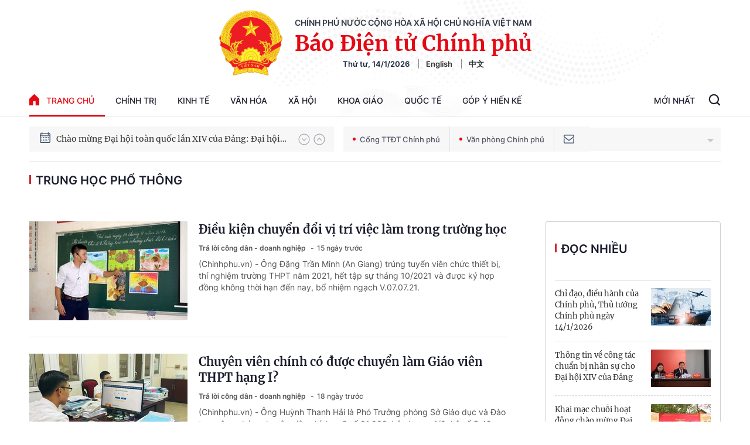

--- FILE ---
content_type: text/html; charset=utf-8
request_url: https://baochinhphu.vn/trung-hoc-pho-thong.html
body_size: 46413
content:

<!DOCTYPE html>
<html lang="vi">
<head>
    <!-- Robots -->
    <meta name="googlebot" content="noarchive" />
    <meta name="robots" content="index, follow" />

    <title> TRUNG HỌC PHỔ THÔNG - .: VGP News :. BÁO ĐIỆN TỬ CHÍNH PHỦ NƯỚC CHXHCN VIỆT NAM</title>
    <meta name="description" content="trung học phổ thông: Điều kiện chuyển đổi vị trí việc làm trong trường học; Chuyên viên chính có được chuyển làm Giáo viên THPT hạng I?; Thời gian tính phụ cấp thâm niên khi chuyển vị trí giảng dạy" />
	<meta name="keywords" content="trung-hoc-pho-thong" />
	<meta name="news_keywords" content="trung-hoc-pho-thong" />
	<meta property="og:title" content=" TRUNG HỌC PHỔ TH&#212;NG" />
	<meta property="og:description" content="trung học phổ th&#244;ng: Điều kiện chuyển đổi vị tr&#237; việc l&#224;m trong trường học; Chuy&#234;n vi&#234;n ch&#237;nh c&#243; được chuyển l&#224;m Gi&#225;o vi&#234;n THPT hạng I?; Thời gian t&#237;nh phụ cấp th&#226;m ni&#234;n khi chuyển vị tr&#237; giảng dạy" />


    <meta name="author" content="baochinhphu.vn" />
    <meta name="copyright" content="&#xA9; C&#x1ED5;ng Th&#xF4;ng tin &#x111;i&#x1EC7;n t&#x1EED; Ch&#xED;nh ph&#x1EE7;" />

    <!-- Open Graph data -->
        <meta property="og:type" content="website" />
    <meta property="og:site_name" content="baochinhphu.vn" />
    <meta property="og:rich_attachment" content="true" />
    <meta property="og:url" content="https://baochinhphu.vn/trung-hoc-pho-thong.html" />
        <meta property="og:image" content="https://static-cttcp.cdnchinhphu.vn/baochinhphu/image/BCP.png" />
        <meta property="og:image:type" content="image/png" />
    <meta property="og:image:width" content="600" />
    <meta property="og:image:height" content="315" />
    <meta name="viewport" content="width=device-width, initial-scale=1.0">

        <link rel="canonical" href="https://baochinhphu.vn/trung-hoc-pho-thong.html" />
        <meta property="fb:app_id" content="472720487757187" />

    <script type="application/ld+json">
                            {
                                "@context" : "http://schema.org",
                                "@type": "WebSite",
                                "name":" trung học phổ th&#244;ng",
                                "alternateName": " trung học phổ th&#244;ng",
                                "url":"https://baochinhphu.vntrung-hoc-pho-thong"
                            }
                        </script>
                        <!-- GOOGLE BREADCRUMB STRUCTURED DATA -->
                    <script type="application/ld+json">
                        {
                            "@context": "http://schema.org",
                            "@type": "BreadcrumbList",
                            "itemListElement": [
                                {
                                    "@type": "ListItem",
                                    "position": 1,
                                    "item": {
                                        "@id": "https://baochinhphu.vn",
                                        "name": "Trang chủ"
                                    }
                                },{
                                    "@type": "ListItem",
                                    "position": 2,
                                    "item": {
                                        "@id": "https://baochinhphu.vntrung-hoc-pho-thong",
                                        "name": " trung học phổ th&#244;ng"
                                    }
                                }            
                            ]
                        }
                    </script><script type="application/ld+json">
            {
                "@context": "http://schema.org",
                "@type": "Organization",
                    "name":"baochinhphu.vn", 
                    "url": "https://baochinhphu.vn",
                                "logo": "https://static-cttcp.cdnchinhphu.vn/baochinhphu/image/logo.png", 
                    "email": "mailto:",
                    "sameAs":[],
     
                "contactPoint": [{
                    "@type": "ContactPoint",
                    "telephone": "080.43162",
                    "contactType": "customer service"
                    }],
                "address": {
                "@type": "PostalAddress",
                "addressLocality": "Ba Đình",
                "addressRegion": "Hà Nội",
                "addressCountry": "Việt Nam",
                "postalCode":"100000",
                "streetAddress": "16 Lê Hồng Phong - Ba Đình - Hà Nội"
                }
                }
                </script>

    <!-- DNS PREFETCH -->
    <meta http-equiv="x-dns-prefetch-control" content="on" />
    <link rel="dns-prefetch" href="https://static.mediacdn.vn/">
    <link rel="dns-prefetch" href="https://bcp.cdnchinhphu.vn">
    <link rel="dns-prefetch" href="https://videothumbs.mediacdn.vn/">
    <link rel="dns-prefetch" href="https://videothumbs-ext.mediacdn.vn/">

    <!-- DESKTOP LIVE HEADER CONFIG -->
        <meta name="google-site-verification" content="u6SPNAHY87XSrbvsG2wnMPWjMi2O5kCyf7bdLnDA_44" />

    <!-- FAVICON -->
    <link rel="shortcut icon" href="https://static-cttcp.cdnchinhphu.vn/baochinhphu/image/favicon1.png" type="image/x-icon" />
    <meta name="GENERATOR" content="https://baochinhphu.vn" />

    <meta http-equiv="Content-Type" content="text/html; charset=utf-8" />
    <meta http-equiv="refresh" content="3600" />
    <meta http-equiv="audience" content="General">
    <meta http-equiv="content-language" content="vi" />
    <meta name="revisit-after" content="1 days">

    <!-- PAGE CONFIG -->
    
<meta name="format-detection" content="telephone=no" />
<meta name="format-detection" content="address=no" />


<script nonce="sclotusinnline" type="text/javascript">
    var _ADM_Channel = '%2ftag%2ftrung-hoc-pho-thong%2f';
</script>
<script nonce="sclotusinnline">
    function getMeta(t) { let e = document.getElementsByTagName("meta"); for (let n = 0; n < e.length; n++)if (e[n].getAttribute("name") === t) return e[n].getAttribute("content"); return "" }
    function loadJsAsync(jsLink, callback, crossorigin, integrity) {
        var scriptEl = document.createElement("script");
        scriptEl.type = "text/javascript";
        scriptEl.async = true;
        if (typeof crossorigin != "undefined" && crossorigin != "")
            scriptEl.crossOrigin = 'anonymous';
        if (typeof integrity != "undefined" && integrity != "")
            scriptEl.setAttribute('integrity', integrity);

        if (typeof callback == "function") {
            scriptEl.onreadystatechange = scriptEl.onload = function () {
                callback();
            };
        }
        scriptEl.src = jsLink;
        if (scriptEl) {
            var _scripts = document.getElementsByTagName("script");
            var checkappend = false;
            for (var i = 0; i < _scripts.length; i++) {
                if (_scripts[i].src == jsLink)
                    checkappend = true
            }
            if (!checkappend) {
                var head = document.getElementsByTagName('head')[0];
                head.appendChild(scriptEl);
            }
        }
    }
    function loadJsDefer(e, t, a) { var n = document.createElement("script"); if (n.type = "text/javascript", n.defer = !0, "function" == typeof t && (n.onreadystatechange = n.onload = function () { t() }), n.src = e, void 0 !== a && n.setAttribute("onerror", a), n) { for (var r = document.getElementsByTagName("script"), c = !1, o = 0; o < r.length; o++)r[o].src == e && (c = !0); !c && document.getElementsByTagName("head")[0].appendChild(n) } }

    var hdUserAgent = getMeta("uc:useragent");
    var isNotAllowAds = hdUserAgent.includes("not-allow-ads");

    var pageSettings = {
        DomainAPI: "https://s.baochinhphu.vn",
        Domain: "https://baochinhphu.vn",
        sharefbApiDomain: "https://sharefb.cnnd.vn",
        videoplayer: "https://vcplayer.mediacdn.vn",
        VideoToken: "[base64]",
        ajaxDomain: "https://hotroapi.baochinhphu.vn",
        commentSiteName: "baochinhphu",
        allowComment: "false",
        thumbDomain: "https://bcp.cdnchinhphu.vn",
        fb_appid: "472720487757187",
        siteId: "102"
    }
</script>

    <!-- Admicro Tag Manager -->
<script nonce="sclotusinnline">
    if (!isNotAllowAds){
        (function (a, b, d, c, e) {
            a[c] = a[c] || [];
            a[c].push({ "atm.start": (new Date).getTime(), event: "atm.js" });
            a = b.getElementsByTagName(d)[0]; b = b.createElement(d); b.async = !0;
            b.src = "//deqik.com/tag/corejs/" + e + ".js"; a.parentNode.insertBefore(b, a)
        })(window, document, "script", "atmDataLayer", "ATMCT8N34ZW8B");
    }
</script>
<!-- End Admicro Tag Manager -->
    

    <style>
       @font-face{font-family:swiper-icons;src:url('data:application/font-woff;charset=utf-8;base64, [base64]//wADZ2x5ZgAAAywAAADMAAAD2MHtryVoZWFkAAABbAAAADAAAAA2E2+eoWhoZWEAAAGcAAAAHwAAACQC9gDzaG10eAAAAigAAAAZAAAArgJkABFsb2NhAAAC0AAAAFoAAABaFQAUGG1heHAAAAG8AAAAHwAAACAAcABAbmFtZQAAA/gAAAE5AAACXvFdBwlwb3N0AAAFNAAAAGIAAACE5s74hXjaY2BkYGAAYpf5Hu/j+W2+MnAzMYDAzaX6QjD6/4//Bxj5GA8AuRwMYGkAPywL13jaY2BkYGA88P8Agx4j+/8fQDYfA1AEBWgDAIB2BOoAeNpjYGRgYNBh4GdgYgABEMnIABJzYNADCQAACWgAsQB42mNgYfzCOIGBlYGB0YcxjYGBwR1Kf2WQZGhhYGBiYGVmgAFGBiQQkOaawtDAoMBQxXjg/wEGPcYDDA4wNUA2CCgwsAAAO4EL6gAAeNpj2M0gyAACqxgGNWBkZ2D4/wMA+xkDdgAAAHjaY2BgYGaAYBkGRgYQiAHyGMF8FgYHIM3DwMHABGQrMOgyWDLEM1T9/w8UBfEMgLzE////P/5//f/V/xv+r4eaAAeMbAxwIUYmIMHEgKYAYjUcsDAwsLKxc3BycfPw8jEQA/[base64]/uznmfPFBNODM2K7MTQ45YEAZqGP81AmGGcF3iPqOop0r1SPTaTbVkfUe4HXj97wYE+yNwWYxwWu4v1ugWHgo3S1XdZEVqWM7ET0cfnLGxWfkgR42o2PvWrDMBSFj/IHLaF0zKjRgdiVMwScNRAoWUoH78Y2icB/yIY09An6AH2Bdu/UB+yxopYshQiEvnvu0dURgDt8QeC8PDw7Fpji3fEA4z/PEJ6YOB5hKh4dj3EvXhxPqH/SKUY3rJ7srZ4FZnh1PMAtPhwP6fl2PMJMPDgeQ4rY8YT6Gzao0eAEA409DuggmTnFnOcSCiEiLMgxCiTI6Cq5DZUd3Qmp10vO0LaLTd2cjN4fOumlc7lUYbSQcZFkutRG7g6JKZKy0RmdLY680CDnEJ+UMkpFFe1RN7nxdVpXrC4aTtnaurOnYercZg2YVmLN/d/gczfEimrE/fs/bOuq29Zmn8tloORaXgZgGa78yO9/cnXm2BpaGvq25Dv9S4E9+5SIc9PqupJKhYFSSl47+Qcr1mYNAAAAeNptw0cKwkAAAMDZJA8Q7OUJvkLsPfZ6zFVERPy8qHh2YER+3i/BP83vIBLLySsoKimrqKqpa2hp6+jq6RsYGhmbmJqZSy0sraxtbO3sHRydnEMU4uR6yx7JJXveP7WrDycAAAAAAAH//wACeNpjYGRgYOABYhkgZgJCZgZNBkYGLQZtIJsFLMYAAAw3ALgAeNolizEKgDAQBCchRbC2sFER0YD6qVQiBCv/H9ezGI6Z5XBAw8CBK/m5iQQVauVbXLnOrMZv2oLdKFa8Pjuru2hJzGabmOSLzNMzvutpB3N42mNgZGBg4GKQYzBhYMxJLMlj4GBgAYow/P/PAJJhLM6sSoWKfWCAAwDAjgbRAAB42mNgYGBkAIIbCZo5IPrmUn0hGA0AO8EFTQAA') format('woff');font-weight:400;font-style:normal}:root{--swiper-theme-color:#007aff}.swiper-container{margin-left:auto;margin-right:auto;position:relative;overflow:hidden;list-style:none;padding:0;z-index:1}.swiper-container-vertical>.swiper-wrapper{flex-direction:column}.swiper-wrapper{position:relative;width:100%;height:100%;z-index:1;display:flex;transition-property:transform;box-sizing:content-box}.swiper-container-android .swiper-slide,.swiper-wrapper{transform:translate3d(0,0,0)}.swiper-container-multirow>.swiper-wrapper{flex-wrap:wrap}.swiper-container-multirow-column>.swiper-wrapper{flex-wrap:wrap;flex-direction:column}.swiper-container-free-mode>.swiper-wrapper{transition-timing-function:ease-out;margin:0 auto}.swiper-container-pointer-events{touch-action:pan-y}.swiper-container-pointer-events.swiper-container-vertical{touch-action:pan-x}.swiper-slide{flex-shrink:0;width:100%;height:100%;position:relative;transition-property:transform}.swiper-slide-invisible-blank{visibility:hidden}.swiper-container-autoheight,.swiper-container-autoheight .swiper-slide{height:auto}.swiper-container-autoheight .swiper-wrapper{align-items:flex-start;transition-property:transform,height}.swiper-container-3d{perspective:1200px}.swiper-container-3d .swiper-cube-shadow,.swiper-container-3d .swiper-slide,.swiper-container-3d .swiper-slide-shadow-bottom,.swiper-container-3d .swiper-slide-shadow-left,.swiper-container-3d .swiper-slide-shadow-right,.swiper-container-3d .swiper-slide-shadow-top,.swiper-container-3d .swiper-wrapper{transform-style:preserve-3d}.swiper-container-3d .swiper-slide-shadow-bottom,.swiper-container-3d .swiper-slide-shadow-left,.swiper-container-3d .swiper-slide-shadow-right,.swiper-container-3d .swiper-slide-shadow-top{position:absolute;left:0;top:0;width:100%;height:100%;pointer-events:none;z-index:10}.swiper-container-3d .swiper-slide-shadow-left{background-image:linear-gradient(to left,rgba(0,0,0,.5),rgba(0,0,0,0))}.swiper-container-3d .swiper-slide-shadow-right{background-image:linear-gradient(to right,rgba(0,0,0,.5),rgba(0,0,0,0))}.swiper-container-3d .swiper-slide-shadow-top{background-image:linear-gradient(to top,rgba(0,0,0,.5),rgba(0,0,0,0))}.swiper-container-3d .swiper-slide-shadow-bottom{background-image:linear-gradient(to bottom,rgba(0,0,0,.5),rgba(0,0,0,0))}.swiper-container-css-mode>.swiper-wrapper{overflow:auto;scrollbar-width:none;-ms-overflow-style:none}.swiper-container-css-mode>.swiper-wrapper::-webkit-scrollbar{display:none}.swiper-container-css-mode>.swiper-wrapper>.swiper-slide{scroll-snap-align:start start}.swiper-container-horizontal.swiper-container-css-mode>.swiper-wrapper{scroll-snap-type:x mandatory}.swiper-container-vertical.swiper-container-css-mode>.swiper-wrapper{scroll-snap-type:y mandatory}:root{--swiper-navigation-size:44px}.swiper-button-next,.swiper-button-prev{position:absolute;top:50%;width:calc(var(--swiper-navigation-size)/44*27);height:var(--swiper-navigation-size);margin-top:calc(0px - (var(--swiper-navigation-size)/2));z-index:10;cursor:pointer;display:flex;align-items:center;justify-content:center;color:var(--swiper-navigation-color,var(--swiper-theme-color))}.swiper-button-next.swiper-button-disabled,.swiper-button-prev.swiper-button-disabled{opacity:.35;cursor:auto;pointer-events:none}.swiper-button-next:after,.swiper-button-prev:after{font-family:swiper-icons;font-size:var(--swiper-navigation-size);text-transform:none!important;letter-spacing:0;text-transform:none;font-variant:initial;line-height:1}.swiper-button-prev,.swiper-container-rtl .swiper-button-next{left:10px;right:auto}.swiper-button-prev:after,.swiper-container-rtl .swiper-button-next:after{content:'prev'}.swiper-button-next,.swiper-container-rtl .swiper-button-prev{right:10px;left:auto}.swiper-button-next:after,.swiper-container-rtl .swiper-button-prev:after{content:'next'}.swiper-button-next.swiper-button-white,.swiper-button-prev.swiper-button-white{--swiper-navigation-color:#fff}.swiper-button-next.swiper-button-black,.swiper-button-prev.swiper-button-black{--swiper-navigation-color:#000}.swiper-button-lock{display:none}.swiper-pagination{position:absolute;text-align:center;transition:.3s opacity;transform:translate3d(0,0,0);z-index:10}.swiper-pagination.swiper-pagination-hidden{opacity:0}.swiper-container-horizontal>.swiper-pagination-bullets,.swiper-pagination-custom,.swiper-pagination-fraction{bottom:10px;left:0;width:100%}.swiper-pagination-bullets-dynamic{overflow:hidden;font-size:0}.swiper-pagination-bullets-dynamic .swiper-pagination-bullet{transform:scale(.33);position:relative}.swiper-pagination-bullets-dynamic .swiper-pagination-bullet-active{transform:scale(1)}.swiper-pagination-bullets-dynamic .swiper-pagination-bullet-active-main{transform:scale(1)}.swiper-pagination-bullets-dynamic .swiper-pagination-bullet-active-prev{transform:scale(.66)}.swiper-pagination-bullets-dynamic .swiper-pagination-bullet-active-prev-prev{transform:scale(.33)}.swiper-pagination-bullets-dynamic .swiper-pagination-bullet-active-next{transform:scale(.66)}.swiper-pagination-bullets-dynamic .swiper-pagination-bullet-active-next-next{transform:scale(.33)}.swiper-pagination-bullet{width:8px;height:8px;display:inline-block;border-radius:50%;background:#000;opacity:.2}button.swiper-pagination-bullet{border:0;margin:0;padding:0;box-shadow:none;-webkit-appearance:none;appearance:none}.swiper-pagination-clickable .swiper-pagination-bullet{cursor:pointer}.swiper-pagination-bullet-active{opacity:1;background:var(--swiper-pagination-color,var(--swiper-theme-color))}.swiper-container-vertical>.swiper-pagination-bullets{right:10px;top:50%;transform:translate3d(0,-50%,0)}.swiper-container-vertical>.swiper-pagination-bullets .swiper-pagination-bullet{margin:6px 0;display:block}.swiper-container-vertical>.swiper-pagination-bullets.swiper-pagination-bullets-dynamic{top:50%;transform:translateY(-50%);width:8px}.swiper-container-vertical>.swiper-pagination-bullets.swiper-pagination-bullets-dynamic .swiper-pagination-bullet{display:inline-block;transition:.2s transform,.2s top}.swiper-container-horizontal>.swiper-pagination-bullets .swiper-pagination-bullet{margin:0 4px}.swiper-container-horizontal>.swiper-pagination-bullets.swiper-pagination-bullets-dynamic{left:50%;transform:translateX(-50%);white-space:nowrap}.swiper-container-horizontal>.swiper-pagination-bullets.swiper-pagination-bullets-dynamic .swiper-pagination-bullet{transition:.2s transform,.2s left}.swiper-container-horizontal.swiper-container-rtl>.swiper-pagination-bullets-dynamic .swiper-pagination-bullet{transition:.2s transform,.2s right}.swiper-pagination-progressbar{background:rgba(0,0,0,.25);position:absolute}.swiper-pagination-progressbar .swiper-pagination-progressbar-fill{background:var(--swiper-pagination-color,var(--swiper-theme-color));position:absolute;left:0;top:0;width:100%;height:100%;transform:scale(0);transform-origin:left top}.swiper-container-rtl .swiper-pagination-progressbar .swiper-pagination-progressbar-fill{transform-origin:right top}.swiper-container-horizontal>.swiper-pagination-progressbar,.swiper-container-vertical>.swiper-pagination-progressbar.swiper-pagination-progressbar-opposite{width:100%;height:4px;left:0;top:0}.swiper-container-horizontal>.swiper-pagination-progressbar.swiper-pagination-progressbar-opposite,.swiper-container-vertical>.swiper-pagination-progressbar{width:4px;height:100%;left:0;top:0}.swiper-pagination-white{--swiper-pagination-color:#fff}.swiper-pagination-black{--swiper-pagination-color:#000}.swiper-pagination-lock{display:none}.swiper-scrollbar{border-radius:10px;position:relative;-ms-touch-action:none;background:rgba(0,0,0,.1)}.swiper-container-horizontal>.swiper-scrollbar{position:absolute;left:1%;bottom:3px;z-index:50;height:5px;width:98%}.swiper-container-vertical>.swiper-scrollbar{position:absolute;right:3px;top:1%;z-index:50;width:5px;height:98%}.swiper-scrollbar-drag{height:100%;width:100%;position:relative;background:rgba(0,0,0,.5);border-radius:10px;left:0;top:0}.swiper-scrollbar-cursor-drag{cursor:move}.swiper-scrollbar-lock{display:none}.swiper-zoom-container{width:100%;height:100%;display:flex;justify-content:center;align-items:center;text-align:center}.swiper-zoom-container>canvas,.swiper-zoom-container>img,.swiper-zoom-container>svg{max-width:100%;max-height:100%;object-fit:contain}.swiper-slide-zoomed{cursor:move}.swiper-lazy-preloader{width:42px;height:42px;position:absolute;left:50%;top:50%;margin-left:-21px;margin-top:-21px;z-index:10;transform-origin:50%;animation:swiper-preloader-spin 1s infinite linear;box-sizing:border-box;border:4px solid var(--swiper-preloader-color,var(--swiper-theme-color));border-radius:50%;border-top-color:transparent}.swiper-lazy-preloader-white{--swiper-preloader-color:#fff}.swiper-lazy-preloader-black{--swiper-preloader-color:#000}@keyframes swiper-preloader-spin{100%{transform:rotate(360deg)}}.swiper-container .swiper-notification{position:absolute;left:0;top:0;pointer-events:none;opacity:0;z-index:-1000}.swiper-container-fade.swiper-container-free-mode .swiper-slide{transition-timing-function:ease-out}.swiper-container-fade .swiper-slide{pointer-events:none;transition-property:opacity}.swiper-container-fade .swiper-slide .swiper-slide{pointer-events:none}.swiper-container-fade .swiper-slide-active,.swiper-container-fade .swiper-slide-active .swiper-slide-active{pointer-events:auto}.swiper-container-cube{overflow:visible}.swiper-container-cube .swiper-slide{pointer-events:none;-webkit-backface-visibility:hidden;backface-visibility:hidden;z-index:1;visibility:hidden;transform-origin:0 0;width:100%;height:100%}.swiper-container-cube .swiper-slide .swiper-slide{pointer-events:none}.swiper-container-cube.swiper-container-rtl .swiper-slide{transform-origin:100% 0}.swiper-container-cube .swiper-slide-active,.swiper-container-cube .swiper-slide-active .swiper-slide-active{pointer-events:auto}.swiper-container-cube .swiper-slide-active,.swiper-container-cube .swiper-slide-next,.swiper-container-cube .swiper-slide-next+.swiper-slide,.swiper-container-cube .swiper-slide-prev{pointer-events:auto;visibility:visible}.swiper-container-cube .swiper-slide-shadow-bottom,.swiper-container-cube .swiper-slide-shadow-left,.swiper-container-cube .swiper-slide-shadow-right,.swiper-container-cube .swiper-slide-shadow-top{z-index:0;-webkit-backface-visibility:hidden;backface-visibility:hidden}.swiper-container-cube .swiper-cube-shadow{position:absolute;left:0;bottom:0;width:100%;height:100%;opacity:.6;z-index:0}.swiper-container-cube .swiper-cube-shadow:before{content:'';background:#000;position:absolute;left:0;top:0;bottom:0;right:0;filter:blur(50px)}.swiper-container-flip{overflow:visible}.swiper-container-flip .swiper-slide{pointer-events:none;-webkit-backface-visibility:hidden;backface-visibility:hidden;z-index:1}.swiper-container-flip .swiper-slide .swiper-slide{pointer-events:none}.swiper-container-flip .swiper-slide-active,.swiper-container-flip .swiper-slide-active .swiper-slide-active{pointer-events:auto}.swiper-container-flip .swiper-slide-shadow-bottom,.swiper-container-flip .swiper-slide-shadow-left,.swiper-container-flip .swiper-slide-shadow-right,.swiper-container-flip .swiper-slide-shadow-top{z-index:0;-webkit-backface-visibility:hidden;backface-visibility:hidden}@font-face{font-family:"Inter";font-style:normal;font-weight:400;src:url("https://static.mediacdn.vn/fonts/Inter-Regular.ttf") format("truetype");font-display:swap}@font-face{font-family:"Inter";font-style:normal;font-weight:500;src:url("https://static.mediacdn.vn/fonts/Inter-Medium.ttf") format("truetype");font-display:swap}@font-face{font-family:"Inter";font-style:normal;font-weight:600;src:url("https://static.mediacdn.vn/fonts/Inter-SemiBold.ttf") format("truetype");font-display:swap}@font-face{font-family:"Inter";font-style:normal;font-weight:700;src:url("https://static.mediacdn.vn/fonts/Inter-Bold.ttf") format("truetype");font-display:swap}@font-face{font-family:"Merriweather";font-weight:normal;font-style:normal;src:url("https://static.mediacdn.vn/fonts/Merriweather-Regular.woff2") format("woff2"),url("https://static.mediacdn.vn/fonts/Merriweather-Regular.woff") format("woff"),url("https://static.mediacdn.vn/fonts/Merriweather-Regular.ttf") format("truetype"),url("https://static.mediacdn.vn/fonts/Merriweather-Regular.eot?") format("embedded-opentype");font-display:swap}@font-face{font-family:"Merriweather";font-weight:bold;font-style:normal;src:url("https://static.mediacdn.vn/fonts/Merriweather-Bold.woff2") format("woff2"),url("https://static.mediacdn.vn/fonts/Merriweather-Bold.woff") format("woff"),url("https://static.mediacdn.vn/fonts/Merriweather-Bold.ttf") format("truetype"),url("https://static.mediacdn.vn/fonts/Merriweather-Bold.eot?") format("embedded-opentype");font-display:swap}@font-face{font-family:"SFProDisplay";font-style:normal;font-weight:400;src:url("https://static.mediacdn.vn/fonts/SFProDisplay-Regular.woff2") format("woff2"),url("https://static.mediacdn.vn/fonts/SFProDisplay-Regular.woff") format("woff"),url("https://static.mediacdn.vn/fonts/SFProDisplay-Regular.ttf") format("truetype"),url("https://static.mediacdn.vn/fonts/SFProDisplay-Regular.eot?") format("embedded-opentype");font-display:swap}@font-face{font-family:"SFProDisplay";font-style:normal;font-weight:500;src:url("https://static.mediacdn.vn/fonts/SFProDisplay-Semibold.woff2") format("woff2"),url("https://static.mediacdn.vn/fonts/SFProDisplay-Semibold.woff") format("woff"),url("https://static.mediacdn.vn/fonts/SFProDisplay-Semibold.ttf") format("truetype"),url("https://static.mediacdn.vn/fonts/SFProDisplay-Semibold.eot?") format("embedded-opentype");font-display:swap}@font-face{font-family:"SFProDisplay";font-style:normal;font-weight:600;src:url("https://static.mediacdn.vn/fonts/SFProDisplay-Bold.woff2") format("woff2"),url("https://static.mediacdn.vn/fonts/SFProDisplay-Bold.woff") format("woff"),url("https://static.mediacdn.vn/fonts/SFProDisplay-Bold.ttf") format("truetype"),url("https://static.mediacdn.vn/fonts/SFProDisplay-Bold.eot?") format("embedded-opentype");font-display:swap}@font-face{font-family:"NotoSerif";src:url("https://static.mediacdn.vn/fonts/NotoSerif.eot?");src:url("https://static.mediacdn.vn/fonts/NotoSerif.eot?#iefix") format("embedded-opentype"),url("https://static.mediacdn.vn/fonts/NotoSerif.woff2") format("woff2"),url("https://static.mediacdn.vn/fonts/NotoSerif.woff") format("woff"),url("https://static.mediacdn.vn/fonts/NotoSerif.ttf") format("truetype"),url("https://static.mediacdn.vn/fonts/NotoSerif.svg#NotoSerif") format("svg");font-weight:normal;font-style:normal;font-display:swap}body{font-family:"Merriweather";font-size:14px;line-height:20px;color:#333;background-color:#fff;-webkit-animation-duration:.1s;-webkit-animation-name:fontfix;-webkit-animation-iteration-count:1;-webkit-animation-timing-function:linear;-webkit-animation-delay:.1s;margin:0;min-width:1300px}.container{width:1300px!important;margin-right:auto;margin-left:auto;padding-left:10px;padding-right:10px}*,::after,::before{box-sizing:border-box}ul{padding:0;margin:0;list-style:none}a{text-decoration:none;color:#333}a:hover{text-decoration:none;color:#e40913}p{margin:0}h1,h2,h3{margin:0}img{width:100%;max-width:100%;display:block}.d-none{display:none!important}.d-block{display:block!important}.d-flex{display:flex}.ml-5{margin-left:5px}.mr-5{margin-right:5px}.m-0{margin:0}.mt-24{margin-top:24px}.mb-20{margin-bottom:20px}.mb-15{margin-bottom:15px}.mb-30{margin-bottom:30px}.line-2{border-top:2px solid #c00}.img-circle{border-radius:50%;overflow:hidden;width:100%;height:100%;display:block}.border-0{border:0!important}.strong{font-weight:700}.text-gray{color:#666}.clearfix{clear:both}.bg-gray{background:#f3f3f3}.icon{display:inline-block}.icon-lightning{background:url("/baochinhphu/image/lightning.png") no-repeat;width:11px;height:16px}.icon-videocam{background:url("/baochinhphu/image/ic_videocam.png") no-repeat;width:18px;height:12px}.header{border-bottom:1px solid #e6e6e6}.header.sticky_header{position:fixed;top:0;left:0;width:100%;background:#fff;z-index:99}.header.sticky_header .header__top{display:none}.header.sticky_header .header__logo{display:none}.header .container{background:url(https://static.mediacdn.vn/baochinhphu/image/bg-header.jpg) no-repeat center top;background-size:contain}.header__top{padding:14px 0 12px;display:flex;justify-content:flex-end;border-bottom:1px solid rgba(0,0,0,.07)}.header__top ul{display:flex;align-items:center}.header__top ul li a{display:block;font-family:Inter;font-style:normal;font-weight:500;font-size:12px;line-height:15px;color:#686a78;margin-left:25px}.header__logo{text-align:center;display:flex;align-items:center;justify-content:center;padding:18px}.header__logo-avt{width:110px;display:block;margin-right:20px}.header__lcontent .text{font-family:Inter;font-style:normal;font-weight:600;font-size:14px;line-height:17px;text-align:center;text-transform:uppercase;color:#343d49;margin-bottom:4px}.header__lcontent .name{font-family:Merriweather;font-style:normal;font-weight:900;font-size:36.3971px;line-height:46px;text-align:center;color:#e40913;margin-bottom:4px}.header__laction{font-family:Inter;font-style:normal;font-weight:600;font-size:13px;line-height:16px;color:#182940}.header__laction .language-item{margin-left:12px;padding-left:12px;border-left:1px solid #888}.header__nav{display:flex;justify-content:space-between;align-items:center}.header__menu ul{display:flex}.header__menu ul li{position:relative}.header__menu ul li:hover .nav-sub{display:block}.header__menu ul li:first-child .nav-link{padding:16px 0;padding-right:18px}.header__menu ul li:first-child .nav-link .icon{display:flex;margin-right:12px;margin-top:-2px}.header__menu ul li .nav-link{padding:16px 18px;display:flex;font-family:Inter;font-style:normal;font-weight:500;font-size:14px;line-height:17px;text-transform:uppercase;color:#1b1d2d}.header__menu ul li .nav-sub{position:absolute;background:#fff;border:1px solid #e6e6e6;box-sizing:border-box;box-shadow:0 0 12px rgba(0,0,0,.08);border-radius:6px;padding:8px 0;z-index:9;top:100%;width:max-content;min-width:160px;display:none}.header__menu ul li .nav-sub .nav-sub-link{display:block;padding:7px 15px;font-family:Inter;font-style:normal;font-weight:500;font-size:13px;line-height:21px;text-transform:uppercase;color:#555}.header__menu ul li .nav-sub .nav-sub-link:hover{background:#f0f0f0}.header__search-layout{position:relative;display:flex}.header__search-layout .nav-link{padding:16px 18px;border-bottom:3px solid transparent;font-family:Inter;font-style:normal;font-weight:500;font-size:14px;line-height:17px;text-transform:uppercase;color:#1b1d2d}.header__search-layout .header__search{align-self:center}.header__search-layout.open-search .search-form{display:flex}.header__search-layout .search-form{position:absolute;right:0;top:2px;background:#fff;border:1px solid #e6e6e6;box-sizing:border-box;box-shadow:0 0 12px rgba(0,0,0,.08);border-radius:6px;width:287px;display:flex;height:40px;display:none;overflow:hidden}.header__search-layout .search-form .btn-search{border:0;height:100%;flex:1;padding:0 15px;outline:0}.header__search-layout .search-form .submit-search{display:inline-flex;align-items:center;justify-content:center;padding:5px 10px}.header__emagezine{height:56px}.header__emagezine .header__eflex{display:flex;justify-content:space-between;padding:9px 0;align-items:center}.header__emagezine .header__eflex .back-home{display:flex;font-family:Inter;font-style:normal;font-weight:500;font-size:14px;line-height:17px;text-transform:uppercase;color:#555}.header__emagezine .header__eflex .back-home .icon{margin-right:11px;display:flex}.header__emagezine .header__eflex .title-e{font-family:Merriweather;font-style:normal;font-weight:bold;font-size:26px;line-height:150%;text-align:center;color:#333}.header__emagezine .header__eflex .header__eaction ul{display:flex;align-items:center}.header__emagezine .header__eflex .header__eaction ul a{display:inline-flex;width:30px;height:30px;background:#999;border-radius:50%;align-items:center;justify-content:center;margin-left:8px}.footer__top{background:#f0f0f0}.footer__top ul{display:flex}.footer__top ul li:first-child a{padding:16px 0;padding-right:18px}.footer__top ul li a{display:flex;padding:16px 18px;font-family:Inter;font-style:normal;font-weight:500;font-size:14px;line-height:17px;text-transform:uppercase;color:#777}.footer__top ul li a .icon{margin-right:12px;display:flex;margin-top:-2px}.footer__middle{background:#f5f5f5;padding:40px 0}.footer__middle .text{font-family:Inter;font-style:normal;font-weight:500;font-size:14px;line-height:26px;color:#555}.footer__middle .bold{font-weight:600;text-transform:uppercase;color:#333}.footer__middle-flex{display:flex}.footer__logo{width:106px;margin-right:20px}.footer__bottom{border-top:1px solid #fff;background:#f5f5f5;padding:16px 0}.footer__bottom .text{font-family:Inter;font-style:normal;font-weight:500;font-size:12px;line-height:150%;color:#555}.layout__hot-flex{background:rgba(42,45,64,.04);border-radius:4px;margin:16px 0;padding:12px 13px;display:flex;align-items:center;justify-content:space-between}.layout__hot-flex ul{display:flex;max-width:calc(100% - 200px);overflow:hidden;text-overflow:ellipsis}.layout__hot-flex ul a{display:block;font-family:Merriweather;font-style:normal;font-weight:normal;font-size:14px;line-height:20px;color:rgba(42,45,64,.72);margin-right:48px}.layout__weather{font-family:Merriweather;font-style:normal;font-weight:normal;font-size:15px;line-height:24px;color:rgba(42,45,64,.72);display:flex;align-items:center}.layout__weather .icon{display:flex}.layout__title-page-bor{margin-bottom:18px}.layout__title-page-bor .title-link{display:block;position:relative;font-family:Inter;font-style:normal;font-weight:600;font-size:13px;line-height:21px;text-transform:uppercase;color:#1b1d2d;padding-left:10px}.layout__title-page-bor .title-link .note{text-transform:initial;color:#777}.layout__title-page-bor .title-link:after{content:"";width:3px;height:15px;background:#ce2424;position:absolute;left:0;top:3px}.layout__ht-flex{height:60px;margin-top:16px;padding-bottom:16px;border-bottom:1px solid rgba(230,230,230,.8);display:flex;align-items:center}.layout__ht-weather{min-width:200px;margin-left:16px;background:#f7f7f8;height:100%;display:flex;align-items:center;justify-content:space-between;padding:0 12px}.layout__ht-weather .value{display:flex;align-items:center}.layout__ht-weather .icon{display:flex;margin-left:7px}.layout__ht-link{width:440px;background:#f7f7f8;height:100%;display:flex;white-space:nowrap;margin-left:16px}.layout__ht-link a{padding:0 16px;display:flex;align-items:center;justify-content:center;border-right:1px solid #e1e1f0;font-family:Inter;font-style:normal;font-weight:500;font-size:13px;line-height:16px;color:rgba(42,45,64,.8)}.layout__ht-link a:last-child{border-right:0}.layout__ht-link a .icon{margin-right:7px;display:flex}.layout__ht-list{flex:1;display:flex;align-items:center;background:#f7f7f8;padding:0 12px 0 17px;max-width:calc(100% - 672px);height:100%}.layout__ht-list .icon-left{width:29px}.layout__ht-swiper-nav{width:68px;display:flex;align-items:center;justify-content:flex-end}.layout__ht-swiper-nav>div{display:flex;margin:0 3px;cursor:pointer}.layout__ht-swiper{flex:1;width:calc(100% - 97px);overflow:hidden;height:100%}.layout__ht-swiper .swiper-wrapper{height:40px!important}.layout__ht-swiper a{width:100%;white-space:nowrap;overflow:hidden;text-overflow:ellipsis;display:block;height:100%;padding:11px 0}.layout__sticky-icon{display:flex;align-items:center;justify-content:center;cursor:pointer;width:40px;height:40px;background:#f9f9f9;border:1px solid #e9e9e9;border-radius:4px;position:fixed;right:40px;bottom:100px;z-index:9;flex-direction:column}.layout__sticky-icon .icon{margin-bottom:3.5px;display:flex}.layout__sticky-icon .text{font-family:Inter;font-style:normal;font-weight:600;font-size:10px;line-height:12px;text-align:center;text-transform:uppercase;color:#9f9f9f}body.header_top{padding-top:240px}#back-to-top{display:none}#back-to-top.show{display:block}.breadcrumb{margin-bottom:20px}.breadcrumb ul{display:flex}.breadcrumb ul li:before{content:"/ ";padding:0 5px;color:#999}.breadcrumb ul li:first-child:before{display:none}.breadcrumb ul li a{font-size:14px;line-height:1.42857;color:#999}.box-right{border:1px solid rgba(42,45,64,.22);box-sizing:border-box;border-radius:4px;margin-bottom:20px;padding:14px 16px}.box-right .box-avatar{width:100%;height:100%;object-fit:cover}.box-right .layout__title-page-bor{padding-bottom:12px;margin-bottom:12px;border-bottom:1px solid rgba(0,0,0,.13)}.box-right .box-list.oder-1 .box-item .box-link-with-avatar{width:70px;height:50px;margin-right:12px;margin-left:0;order:0}.box-right .box-list.oder-1 .box-item .box-content{order:1;width:calc(100% - 82px)}.box-right .box-list .box-item{display:flex;padding:14px 0;border-top:1px dashed rgba(0,0,0,.15)}.box-right .box-list .box-item:first-child{padding-top:0;border-top:0}.box-right .box-list .box-item .box-link-with-avatar{display:block;width:102px;height:64px;margin-left:18px}.box-right .box-list .box-item .box-content{width:calc(100% - 120px)}.box-right .box-list .box-item .box-link-title{display:block;font-family:Merriweather;font-style:normal;font-weight:normal;font-size:13px;line-height:19px;color:#333}.box-right .box-list-category .box-item:first-child .box-link-title{padding-top:0;border-top:0}.box-right .box-list-category .box-item .box-link-title{display:block;font-family:Merriweather;font-style:normal;font-weight:normal;font-size:14px;line-height:20px;color:#1b1d2d;padding:14px 0;position:relative;padding-left:20px;border-top:1px dashed rgba(0,0,0,.15)}.box-right .box-list-category .box-item .box-link-title:before{content:"";position:absolute;left:6px;top:23px;background:#1b1d2d;width:4px;height:4px}.box-right .box-list-bm.oder-1 .box-item .box-link-with-avatar{width:70px;height:50px;margin-right:12px;margin-left:0;order:0}.box-right .box-list-bm.oder-1 .box-item .box-content{order:1;width:calc(100% - 82px)}.box-right .box-list-bm .box-item{display:flex;padding:14px 0;border-top:1px dashed rgba(0,0,0,.15)}.box-right .box-list-bm .box-item:first-child{padding-top:0;border-top:0}.box-right .box-list-bm .box-item .box-link-with-avatar{display:block;width:102px;height:64px;margin-left:18px}.box-right .box-list-bm .box-item .box-content{width:calc(100% - 120px)}.box-right .box-list-bm .box-item .box-link-title{display:block;font-family:Merriweather;font-style:normal;font-weight:bold;font-size:13px;line-height:19px;color:#333}.box-right .box-list-bm .box-item-sub .box-link-title{font-family:Merriweather;font-style:normal;font-weight:normal;font-size:13px;line-height:19px;color:#333;display:block;padding:14px 0;border-top:1px dashed rgba(0,0,0,.15)}.box-right-in-focus{box-sizing:border-box;padding:20px 0 0}.box-right-in-focus .box-list-category .box-item:first-child .box-link-title{padding-top:0;border-top:0}.box-right-in-focus .box-list-category .box-item:first-child .box-link-title:before{top:7px}.box-right-in-focus .box-list-category .box-item:last-child .box-link-title{padding-bottom:0}.box-right-in-focus .box-list-category .box-item .box-link-title{display:block;font-family:Merriweather;font-style:normal;font-weight:normal;font-size:13px;line-height:19px;color:#555;padding:14px 0;position:relative;padding-left:20px;border-top:1px dashed rgba(0,0,0,.15)}.box-right-in-focus .box-list-category .box-item .box-link-title:before{content:"";position:absolute;left:6px;top:21px;background:#555;width:4px;height:4px}.home__focus{padding-top:13px}.home__focus-flex{display:flex;justify-content:space-between;padding-bottom:32px}.home__focus-sub{width:300px;margin-left:30px}.home__focus-main{width:calc(100% - 330px)}.home__focus-main .box{height:100%}.home__focus-main .box .box-top{height:100%}.home__focus-sub-box{border:1px solid rgba(0,0,0,.16);box-sizing:border-box;border-radius:6px 6px 0 0;margin-bottom:20px;overflow:hidden}.home__focus-sub-box:last-child{margin-bottom:0}.home__focus-sub-box .title{font-family:Inter;font-style:normal;font-weight:600;font-size:12px;line-height:27px;text-transform:uppercase;color:#1b1d2d;padding:4px 14px;background:#f3f3f3;margin:0}.home__focus-sub-box .list li:last-child a{border-bottom:0}.home__focus-sub-box .list li a{display:block;padding:14px;font-family:Merriweather;font-style:normal;font-weight:normal;font-size:13px;line-height:19px;color:#555;border-bottom:1px dashed #d1d1d1}.home__ptt{margin-top:18px}.home__ptt-list{display:flex;justify-content:space-between;padding-bottom:32px;border-bottom:1px solid #e6e6e6}.home__ptt-item{width:calc(20% - 8px);background:#fff;border:1px solid rgba(0,0,0,.13);box-sizing:border-box;border-radius:5px;text-align:center;padding:15px 0 19px}.home__ptt-item .avatar{width:100px;height:100px;display:block;text-align:center;margin:0 auto;margin-bottom:14px}.home__ptt-item .avatar img{width:100%}.home__ptt-item .name{font-family:Inter;font-style:normal;font-weight:600;font-size:15px;line-height:18px;text-align:center;text-transform:uppercase;color:#1b1d2d;margin-bottom:4px;display:block}.home__ptt-item .role{font-family:Merriweather;font-style:normal;font-weight:normal;font-size:14px;line-height:20px;text-align:center;color:#777}.home__command-cp{padding-top:23px}.home__ccp-flex{display:flex;justify-content:space-between}.home__ccp-row{width:calc(33.33% - 16px);height:auto;display:flex;flex-direction:column}.home__multimedia{background:#fafafc;box-shadow:inset 0 4px 22px rgba(0,0,0,.04);margin-top:40px;padding-bottom:26px}.home__msection{margin-top:30px}.home__msection .container{display:flex;justify-content:space-between}.home__msection .home__mrow-min{width:295px}.home__msection .home__mrow{width:calc(100% - 630px);border-left:1px solid #eee;border-right:1px solid #eee;padding:0 20px}.home__msection .home__m-box{margin-bottom:29px}.home__msection .home__m-box:last-child{margin-bottom:0}.home__msection .home__m-box .box-title .title-link{border-bottom:1px solid #ddd;display:flex;align-items:center;padding-bottom:14px;margin-bottom:16px;font-style:normal;font-weight:bold;font-size:18px;line-height:27px;letter-spacing:.02em;text-transform:uppercase;color:#182940;font-family:"SFProDisplay"}.home__msection .home__m-box .box-title .title-link .icon{margin-right:5px;display:flex}.home__msection .home__m-box .box-category-link-with-avatar{display:block;margin-bottom:12px}.home__msection .home__m-box .box-category-link-title{display:block;font-style:normal;font-weight:bold;font-size:15px;line-height:23px;color:#182940}.home__mbox-content .title{padding:12px 0;font-family:"SFProDisplay";font-style:normal;font-weight:600;font-size:11px;line-height:13px;letter-spacing:.02em;text-transform:uppercase;color:#62748d}.home__mbox-content .list-news-item{align-items:center;display:flex;padding:14px}.home__mbox-content .list-news-item.active{font-weight:600;border:1px solid rgba(221,221,221,.6);box-sizing:border-box;border-radius:6px}.home__mbox-content .list-news-item .icon{margin-right:12px}.home__mbox-content .list-news-item .text{white-space:nowrap;overflow:hidden;text-overflow:ellipsis}.home__mviewmore{width:100%;display:block;font-family:"SFProDisplay";font-style:normal;font-weight:normal;font-size:15px;line-height:18px;color:#62748d;padding:11px;text-align:center;border:1px solid #dae4f1;box-sizing:border-box;border-radius:4px}.home__section-sc{padding-top:36px}.home__ss-flex{display:flex;justify-content:space-between}.home__ss-sub{width:300px;margin-left:25px}.home__ss-main{width:calc(100% - 325px);display:flex;flex-wrap:wrap;justify-content:space-between;height:100%}.home__ss-main .box-focus{padding-bottom:21px;border-bottom:1px solid #e6e6e6;margin-bottom:30px}.home__ss-main .box-category{width:calc(50% - 12.5px);margin-bottom:40px}.home__ss-main .box-comment-home{background:#f9f9f9;border:1px solid #ecedf0;box-sizing:border-box;box-shadow:inset 0 4px 22px rgba(0,0,0,.04);border-radius:4px;width:calc(50% - 12.5px);margin-bottom:40px;padding:24px;height:100%}.home__ss-main .box-comment-home .title{font-family:Merriweather;font-style:normal;font-weight:bold;font-size:20px;line-height:27px;text-transform:uppercase;color:#1b1d2d;padding-bottom:20px;border-bottom:1px solid #eee;margin-bottom:24px}.home__ss-main .box-comment-home .form-ch-row{margin-bottom:20px;display:flex;justify-content:space-between}.home__ss-main .box-comment-home .form-ch-row .form-control{width:302px}.home__ss-main .box-comment-home .form-ch-row .form-control .btn{width:100%;background:#fff;border:1px solid #ecedf0;box-sizing:border-box;border-radius:6px;height:40px;padding:0 10px;outline:0;font-family:Inter;font-style:normal;font-weight:normal;font-size:14px;line-height:20px;color:#999}.home__ss-main .box-comment-home .form-ch-row .form-control textarea{background:#fff;border:1px solid #ecedf0;box-sizing:border-box;border-radius:6px;height:73px;width:100%;padding:10px;outline:0;font-family:Inter;font-style:normal;font-weight:normal;font-size:14px;line-height:20px;color:#999}.home__ss-main .box-comment-home .form-ch-row .form-control .form-capcha-flex{display:flex;align-items:center}.home__ss-main .box-comment-home .form-ch-row .form-control .form-capcha-flex .capcha-change{margin:0 14px;display:flex}.home__ss-main .box-comment-home .form-ch-row .form-control .form-capcha-flex input{background:#fff;border:1px solid #ecedf0;box-sizing:border-box;border-radius:6px;width:140px;height:40px;padding:0 10px;font-family:Inter;font-style:normal;font-weight:normal;font-size:14px;line-height:20px;color:#999}.home__ss-main .box-comment-home .form-ch-row .label{width:calc(100% - 305px);font-family:Inter;font-style:normal;font-weight:600;font-size:13px;line-height:21px;text-transform:uppercase;color:#555;margin-top:10px}.home__ss-main .box-comment-home .form-ch-row .label span{color:#f00}.home__ss-main .box-comment-home .fowm-footer{border-top:1px solid #eee;padding-top:22px;margin-top:35px;text-align:center}.home__ss-main .box-comment-home .fowm-footer .submit{width:148px;height:40px;margin-right:24px;font-style:normal;font-weight:500;font-size:17px;line-height:20px;text-align:center;color:#fff;font-family:"Merriweather";background:#c00;border-radius:3px;display:inline-flex;align-items:center;justify-content:center}.home__ss-main .box-comment-home .fowm-footer .reset{background:#c4c4c4;border-radius:3px;width:115px;height:40px;display:inline-flex;align-items:center;justify-content:center;font-style:normal;font-weight:500;font-size:17px;line-height:20px;text-align:center;color:#fff}.home__ss-main .box-covid{margin-bottom:30px}.home__ss-main .box-covid .box-covid-content{background:#fafafc;padding:30px 30px 43px;border:1px solid #e4e4e6;box-sizing:border-box;border-radius:0 0 4px 4px}.home__section-focus-swiper .home-sfw-border{padding-bottom:30px;border-bottom:1px solid #e6e6e6}.home__section-focus-swiper .home-sfw-layout{background:#f9f9f9;padding:20px 0;position:relative}.home__section-focus-swiper .home-sfw-layout .title{position:absolute;background:#e23d3d;border-radius:2px;left:20px;top:-8px;padding:5px 12px;font-family:Inter;font-style:normal;font-weight:bold;font-size:12px;line-height:15px;text-transform:uppercase;color:#fff}.home__section-focus-swiper .home-sfw-swiper .swiper-slide{width:auto;max-width:25%;padding:0 16px;border-left:1px solid #e9e9e9}.home__section-focus-swiper .home-sfw-swiper .swiper-slide:first-child{border-left:0}.home__section-focus-swiper .home-sfw-swiper .swiper-slide .home__sfw-item{padding:4px 0}.home__section-focus-swiper .home-sfw-swiper .swiper-slide .home__sfw-item .time{font-family:SF Pro Display;font-style:normal;font-weight:500;font-size:13px;line-height:16px;color:#888;margin-bottom:6px;display:block}.home__section-focus-swiper .home-sfw-swiper .swiper-slide .home__sfw-item .box-focus-link-title{font-family:Merriweather;font-style:normal;font-weight:bold;font-size:14px;line-height:21px;color:#333}.home__section-focus-swiper .home-sfw-swiper .home-sfw-next{position:absolute;right:0;top:50%;padding:27px 15px 27px 200px;background:linear-gradient(271.02deg,#f9f9f9 1.87%,rgba(255,255,255,0) 95.88%);transform:translateY(-50%);z-index:9}.home__section-focus-swiper .home-sfw-swiper .home-sfw-prev{position:absolute;left:0;top:50%;padding:27px 15px 27px 200px;background:linear-gradient(271.02deg,#f9f9f9 1.87%,rgba(255,255,255,0) 95.88%);transform:translateY(-50%) rotate(180deg);z-index:9}.home__section-focus-swiper .home-sfw-swiper .swiper-button-disabled{opacity:0}.gallery-image{margin-bottom:80px;width:100%}.gallery-image .swiper-container{width:100%}.gallery-image .swiper-slide{text-align:center;font-size:18px;background:#fff;display:-webkit-box;display:-ms-flexbox;display:-webkit-flex;display:flex;-webkit-box-pack:center;-ms-flex-pack:center;-webkit-justify-content:center;justify-content:center;-webkit-box-align:center;-ms-flex-align:center;-webkit-align-items:center;align-items:center}.gallery-image .swiper-slide img{display:block;width:100%;height:100%;object-fit:cover}.gallery-image .swiper-container{width:100%}.gallery-image .swiper-slide{background-size:cover;background-position:center;height:auto}.gallery-image .swiper-slide-title{font-family:Merriweather;font-size:17px;font-style:normal;font-weight:700;line-height:25px;letter-spacing:0;text-align:left;padding-bottom:20px;border-bottom:1px solid #e9e9e9}.gallery-image .swiper-slide-img{position:relative;padding-top:62.39%;overflow:hidden}.gallery-image .swiper-slide-img img{position:absolute;top:0}.gallery-image .swiper-slide-expert{font-family:Inter;font-size:14px;font-style:normal;font-weight:400;line-height:21px;letter-spacing:0;text-align:left;color:#555}.gallery-image .mySwiper2{height:60px;width:100%}.gallery-image .mySwiper2 .swiper-next,.gallery-image .mySwiper2 .swiper-prev{position:absolute;width:27px;height:100%;top:0;background:#f9f9f9;z-index:1;border:1px solid #f0f0f0}.gallery-image .mySwiper2 .swiper-next{right:0}.gallery-image .mySwiper2 .swiper-button{width:15px}.gallery-image .mySwiper2 .swiper-button-next{right:5px}.gallery-image .mySwiper2 .swiper-button-prev{left:5px}.gallery-image .mySwiper2 .swiper-slide{height:100%;opacity:.6;cursor:pointer}.gallery-image .mySwiper2 .swiper-slide-thumb-active{opacity:1}.gallery-image .swiper-slide img{height:100%;object-fit:cover}.gallery-image .swiper-next img{transform:rotateZ(180deg)}.gallery-image .mySwiper3{margin-bottom:16px}.gallery-image .mySwiper3 .swiper-slide-img-wrap{max-width:630px;width:100%}.gallery-image .mySwiper3 .swiper-slide-img{padding-top:62.54%}.gallery-image .mySwiper3 .swiper-slide-img img{position:absolute;top:0}.gallery-image .mySwiper3 .swiper-next img,.gallery-image .mySwiper3 .swiper-prev img{width:42px}.gallery-image .mySwiper3 .swiper-next img{right:auto;left:580px}.gallery-image__heading{padding:15px 0;border-bottom:1px solid #e9e9e9;margin-bottom:16px;font-size:18px;color:#222;text-transform:uppercase}.gallery-image__slider-wrap{display:flex;margin-bottom:16px}.gallery-image__slider-content{padding:24px 30px 30px;flex:1;background:#f9f9f9;display:flex;flex-direction:column;justify-content:space-between;height:100%}.gallery-image__slider-content-header p{font-family:SFProDisplay;font-size:12px;font-style:normal;font-weight:600;line-height:14px;letter-spacing:0;text-align:left;color:#878787;padding:5px 7px;background:rgba(0,0,0,.05);border-radius:3px;width:max-content}.gallery-image__slider-content .swiper-slide{display:flex;flex-direction:column;justify-content:space-between}.box .box-focus-avatar{width:100%;height:100%;object-fit:cover}.box .box-avatar{width:100%;height:100%;object-fit:cover}.box[data-layout="33"] .box-top{display:flex;justify-content:space-between;position:relative}.box[data-layout="33"] .box-top .box-focus-list-sub{width:340px;margin-left:26px;max-width:40%;position:absolute;top:0;right:0;overflow:hidden;height:100%;overflow-y:auto;scrollbar-color:#f0f0f0;scrollbar-width:thin}.box[data-layout="33"] .box-top .box-focus-list-sub::-webkit-scrollbar{width:6px}.box[data-layout="33"] .box-top .box-focus-list-sub::-webkit-scrollbar-track{background:#f0f0f0}.box[data-layout="33"] .box-top .box-focus-list-sub::-webkit-scrollbar-thumb{background:#ccc}.box[data-layout="33"] .box-top .box-focus-list-sub .box-focus-item{display:flex;justify-content:space-between;padding:16px 0;border-bottom:1px solid #e6e6e6;padding-right:8px}.box[data-layout="33"] .box-top .box-focus-list-sub .box-focus-item:first-child{padding-top:0}.box[data-layout="33"] .box-top .box-focus-list-sub .box-focus-item:last-child{border-bottom:0}.box[data-layout="33"] .box-top .box-focus-list-sub .box-focus-item .box-content{width:calc(100% - 100px)}.box[data-layout="33"] .box-top .box-focus-list-sub .box-focus-item .box-content .box-focus-link-title{font-family:Merriweather;font-style:normal;font-weight:bold;font-size:14px;line-height:20px;color:#1b1d2d;display:block}.box[data-layout="33"] .box-top .box-focus-list-sub .box-focus-item .box-focus-link-with-avatar{width:90px;height:56px;margin-left:10px}.box[data-layout="33"] .box-top .box-focus-big{width:calc(100% - 366px)}.box[data-layout="33"] .box-top .box-focus-big .box-focus-avatar{width:100%;height:100%;object-fit:cover}.box[data-layout="33"] .box-top .box-focus-big .box-focus-link-with-avatar{display:block;margin-bottom:15px}.box[data-layout="33"] .box-top .box-focus-big .box-focus-link-title{display:block;font-family:Merriweather;font-style:normal;font-weight:bold;font-size:26px;line-height:37px;color:#1b1d2d;margin-bottom:7px}.box[data-layout="33"] .box-top .box-focus-big .box-focus-time{display:block;font-family:Inter;font-style:normal;font-weight:500;font-size:14px;line-height:17px;color:#717171;margin-bottom:12px}.box[data-layout="33"] .box-top .box-focus-big .box-focus-sapo{font-family:Inter;font-style:normal;font-weight:normal;font-size:14px;line-height:20px;color:#555}.box[data-layout="15"]{flex:1}.box[data-layout="15"] .box-item{height:100%;display:flex;flex-direction:column}.box[data-layout="15"] .box-item-top{display:flex;padding:23px 0 20px;border-top:1px solid #e6e6e6;flex:1}.box[data-layout="15"] .box-item-top .box-link-with-avatar{display:block;width:140px;height:100px;margin-right:20px}.box[data-layout="15"] .box-item-top .box-content{width:calc(100% - 160px)}.box[data-layout="15"] .box-item-top .box-content .box-link-title{display:block;font-family:Merriweather;font-style:normal;font-weight:bold;font-size:18px;line-height:25px;color:#1b1d2d;margin-bottom:7px}.box[data-layout="15"] .box-item-top .box-content .box-sapo{font-family:Inter;font-style:normal;font-weight:normal;font-size:13px;line-height:18px;color:#555}.box[data-layout="15"] .home-box-related .home-box-related-item .box-focus-link-title{display:block;font-family:Merriweather;font-style:normal;font-weight:normal;font-size:15px;line-height:24px;color:#1b1d2d;padding:9px 0 16px;border-top:1px solid #e6e6e6}.box[data-layout="35"]{position:relative}.box[data-layout="35"] .box-category-top{padding:20px 0;display:flex;justify-content:space-between;align-items:center}.box[data-layout="35"] .box-category-top .box-category-title{display:flex;align-items:center;font-family:Merriweather;font-style:normal;font-weight:bold;font-size:23px;line-height:23px;text-transform:uppercase;color:#182940}.box[data-layout="35"] .box-category-top .box-category-title .icon{margin-right:13px;display:flex}.box[data-layout="35"] .box-category-top .box-category-menu{display:flex;align-items:center}.box[data-layout="35"] .box-category-top .box-category-menu a{display:flex;align-items:center;margin-left:35px;font-family:"SFProDisplay";font-style:normal;font-weight:500;font-size:15px;line-height:18px;letter-spacing:.02em;color:#182940}.box[data-layout="35"] .box-category-top .box-category-menu a .icon{display:flex;margin-right:5px}.box[data-layout="35"] .box-category-middle{position:relative}.box[data-layout="35"] .box-category-middle .multimedia-pagination{position:absolute;width:1280px;left:50%;margin:0 auto;text-align:left;bottom:49px;transform:translate(-50%,0);padding-left:137px;max-width:80%}.box[data-layout="35"] .box-category-middle .multimedia-pagination .swiper-pagination-bullet{background:#828282;width:8px;height:8px;margin-right:10px}.box[data-layout="35"] .box-category-middle .multimedia-pagination .swiper-pagination-bullet.swiper-pagination-bullet-active{background-color:#fff}.box[data-layout="35"] .box-category-middle .box-category-item-content{position:absolute;width:1280px;left:50%;bottom:80px;transform:translate(-50%,0);max-width:80%}.box[data-layout="35"] .box-category-middle .box-category-item-content .box-category-link-title{display:flex}.box[data-layout="35"] .box-category-middle .box-category-item-content .box-category-link-title .icon{width:96px;margin-right:37px}.box[data-layout="35"] .box-category-middle .box-category-item-content .box-category-link-title .text{width:calc(100% - 133px);font-family:Merriweather;font-style:normal;font-weight:bold;font-size:36px;line-height:48px;color:#fff}.box[data-layout="35"] .multimedia-nav{position:absolute;left:0;width:100%;top:50%;z-index:2;transform:translate(0,-50%)}.box[data-layout="35"] .multimedia-nav .container{position:relative}.box[data-layout="35"] .multimedia-nav .container .multimedia-prev{left:-55px;cursor:pointer;position:absolute}.box[data-layout="35"] .multimedia-nav .container .multimedia-next{right:-55px;cursor:pointer;position:absolute}.box[data-layout="9"]{display:flex;flex-wrap:wrap;justify-content:space-between}.box[data-layout="9"] .box-focus-item{width:calc(50% - 15px);margin-bottom:32px}.box[data-layout="9"] .box-focus-item .box-focus-link-with-avatar{display:block;margin-bottom:12px;position:relative}.box[data-layout="9"] .box-focus-item .box-focus-link-with-avatar .icon{position:absolute;left:20px;bottom:20px}.box[data-layout="9"] .box-focus-item .box-focus-link-title{display:block;font-family:Merriweather;font-style:normal;font-weight:bold;font-size:15px;line-height:23px;color:#182940}.box[data-layout="43"] .box-header{margin-bottom:23px}.box[data-layout="43"] .box-header .box-category-title{display:block;padding-bottom:10px;border-bottom:1px solid #2a2d40;font-family:Merriweather;font-style:normal;font-weight:bold;font-size:22px;line-height:28px;text-transform:uppercase;color:#1b1d2d}.box[data-layout="43"] .box-header .box-category-menu{display:flex;overflow:hidden}.box[data-layout="43"] .box-header .box-category-menu a{padding:10px 0;margin-right:22px;display:block;font-family:Inter;font-style:normal;font-weight:500;font-size:12px;line-height:21px;text-transform:uppercase;color:#424556}.box[data-layout="43"] .box-top{display:flex}.box[data-layout="43"] .box-top .box-focus-sub{width:365px;margin-left:21px}.box[data-layout="43"] .box-top .box-focus-sub .box-focus-item .box-focus-link-with-avatar{display:block;margin-bottom:12px}.box[data-layout="43"] .box-top .box-focus-sub .box-focus-item-sm{border-top:1px solid #e6e6e6;padding:12px 0}.box[data-layout="43"] .box-top .box-focus-sub .box-focus-link-title{font-family:Merriweather;font-style:normal;font-weight:normal;font-size:15px;line-height:24px;color:#1b1d2d}.box[data-layout="43"] .box-top .box-focus-big{width:calc(100% - 386px);padding-right:21px;border-right:1px solid #dbdbdb}.box[data-layout="43"] .box-top .box-focus-big .box-focus-link-with-avatar{display:block;margin-bottom:15px}.box[data-layout="43"] .box-top .box-focus-big .box-focus-link-title{display:block;margin-bottom:12px;font-family:Merriweather;font-style:normal;font-weight:bold;font-size:22px;line-height:150%;color:#1b1d2d}.box[data-layout="43"] .box-top .box-focus-big .box-focus-sapo{font-family:Inter;font-style:normal;font-weight:normal;font-size:14px;line-height:20px;color:#555}.box[data-layout="44"] .box-header{margin-bottom:23px}.box[data-layout="44"] .box-header .box-category-title{display:block;padding-bottom:10px;border-bottom:1px solid #2a2d40;font-family:Merriweather;font-style:normal;font-weight:bold;font-size:22px;line-height:28px;text-transform:uppercase;color:#1b1d2d}.box[data-layout="44"] .box-header .box-category-menu{display:flex;overflow:hidden;overflow-x:auto;scrollbar-color:#f0f0f0;scrollbar-width:thin}.box[data-layout="44"] .box-header .box-category-menu::-webkit-scrollbar{width:4px;height:4px}.box[data-layout="44"] .box-header .box-category-menu::-webkit-scrollbar-track{background:#f0f0f0}.box[data-layout="44"] .box-header .box-category-menu::-webkit-scrollbar-thumb{background:#ccc}.box[data-layout="44"] .box-header .box-category-menu a{padding:10px 0;margin-right:22px;display:block;font-family:Inter;font-style:normal;font-weight:500;font-size:12px;line-height:21px;text-transform:uppercase;color:#424556;white-space:nowrap}.box[data-layout="44"] .box-top .box-focus-big .box-focus-link-with-avatar{display:block;margin-bottom:16px}.box[data-layout="44"] .box-top .box-focus-big .box-focus-link-title{display:block;font-family:Merriweather;font-style:normal;font-weight:bold;font-size:20px;line-height:27px;color:#1b1d2d;margin-bottom:16px}.box[data-layout="44"] .box-top .box-focus-sub .box-focus-item{border-top:1px dashed rgba(0,0,0,.15);padding:16px 0}.box[data-layout="44"] .box-top .box-focus-sub .box-focus-item .box-focus-link-title{display:block;font-family:Merriweather;font-style:normal;font-weight:normal;font-size:15px;line-height:24px;color:#1b1d2d}.box[data-layout="6"] .box-header{margin-bottom:14px}.box[data-layout="6"] .box-header .box-category-title{font-family:Inter;font-style:normal;font-weight:bold;font-size:22px;line-height:27px;text-transform:uppercase;color:#1b1d2d;display:flex;align-items:center}.box[data-layout="6"] .box-header .box-category-title .icon{margin-right:12px}.box[data-layout="6"] .box-top{display:flex}.box[data-layout="6"] .box-top .box-focus-big{width:490px;margin-right:28px}.box[data-layout="6"] .box-top .box-focus-big .box-focus-link-with-avatar{display:block;margin-bottom:12px}.box[data-layout="6"] .box-top .box-focus-big .box-focus-link-title{display:block;font-family:Merriweather;font-style:normal;font-weight:bold;font-size:18px;line-height:25px;color:#1b1d2d}.box[data-layout="6"] .box-top .box-focus-big .box-focus-sapo{display:block;margin-top:16px;border-top:1px solid #e6e6e6;font-family:Merriweather;font-style:normal;font-weight:normal;font-size:14px;line-height:20px;color:#555;padding-top:16px}.box[data-layout="6"] .box-top .box-focus-sub{flex:1}.box[data-layout="6"] .box-top .box-focus-sub .box-sub-item{display:flex;padding:16px 0;border-top:1px solid #e6e6e6}.box[data-layout="6"] .box-top .box-focus-sub .box-sub-item:first-child{padding-top:0;border-top:0}.box[data-layout="6"] .box-top .box-focus-sub .box-sub-item .box-focus-link-with-avatar{width:128px;margin-right:16px;height:80px}.box[data-layout="6"] .box-top .box-focus-sub .box-sub-item .box-sub-content{flex:1}.box[data-layout="6"] .box-top .box-focus-sub .box-sub-item .box-focus-link-title{display:block;font-family:Merriweather;font-style:normal;font-weight:bold;font-size:14px;line-height:20px;color:#333}.box[data-layout="6"] .box-top .box-focus-sub .box-covid-total{padding:17px 0 20px;border-top:2px solid #ff5e4b;background:#fff3f0;display:flex;align-items:center}.box[data-layout="6"] .box-top .box-focus-sub .box-covid-total .label{width:144px;padding:0 30px 0 20px;font-family:Inter;font-style:normal;font-weight:600;font-size:20px;line-height:30px;text-transform:uppercase;color:#333;border-right:1px solid #e6e6e6}.box[data-layout="6"] .box-top .box-focus-sub .box-covid-total .content{flex:1;padding:0 20px}.box[data-layout="6"] .box-top .box-focus-sub .box-covid-total .content .value{font-family:Inter;font-style:normal;font-weight:600;font-size:36px;line-height:44px;color:#ff5e4b}.box[data-layout="6"] .box-top .box-focus-sub .box-covid-total .content .value sub{font-size:19px;line-height:23px;top:-9px;position:relative}.box[data-layout="6"] .box-top .box-focus-sub .box-covid-total .content .note{font-family:Inter;font-style:normal;font-weight:normal;font-size:12px;line-height:15px;color:#777}.box-category .box-category-avatar{width:100%;height:100%;object-fit:cover}.box-category[data-layout="1"] .box-category-middle{display:flex;justify-content:space-between}.box-category[data-layout="1"] .box-category-middle .box-category-item-first{width:calc(100% - 332px)}.box-category[data-layout="1"] .box-category-middle .box-category-item-first .box-category-link-with-avatar{display:block;margin-bottom:15px}.box-category[data-layout="1"] .box-category-middle .box-category-item-first .box-category-link-title{display:block;font-family:Merriweather;font-style:normal;font-weight:bold;font-size:26px;line-height:37px;color:#2a2d40;margin-bottom:7px}.box-category[data-layout="1"] .box-category-middle .box-category-item-first .box-category-time{font-family:Inter;font-style:normal;font-weight:500;font-size:14px;line-height:17px;color:#717171;opacity:.6;display:block;margin-bottom:12px}.box-category[data-layout="1"] .box-category-middle .box-category-item-first .box-category-sapo{font-family:Inter;font-style:normal;font-weight:normal;font-size:14px;line-height:20px;color:#181a24;opacity:.6}.box-category[data-layout="1"] .box-category-middle .box-category-list-sub{width:300px;margin-left:32px}.box-category[data-layout="1"] .box-category-middle .box-category-list-sub .box-category-item .box-category-link-title{display:block;font-family:Merriweather;font-style:normal;font-weight:bold;font-size:18px;line-height:25px;color:#2a2d40;margin-bottom:16px}.box-category[data-layout="1"] .box-category-middle .box-category-list-sub .box-category-item .box-top-flex{display:flex;margin-bottom:16px}.box-category[data-layout="1"] .box-category-middle .box-category-list-sub .box-category-item .box-top-flex .box-category-link-with-avatar{width:150px;height:100px;margin-left:13px}.box-category[data-layout="1"] .box-category-middle .box-category-list-sub .box-category-item .box-top-flex .box-category-sapo{width:calc(100% - 163px);font-family:Inter;font-style:normal;font-weight:normal;font-size:14px;line-height:20px;color:rgba(24,26,36,.75);display:-webkit-box;-webkit-line-clamp:5;-webkit-box-orient:vertical;overflow:hidden}.box-category[data-layout="1"] .box-category-middle .box-category-list-sub .box-category-item-sub .box-category-link-title{display:block;font-family:Merriweather;font-style:normal;font-weight:normal;font-size:15px;line-height:24px;color:#2a2d40;padding:16px 0;border-top:1px solid #e6e6e6}.box-category[data-layout="2"] .box-category-middle{display:flex;justify-content:space-between}.box-category[data-layout="2"] .box-category-middle .box-category-list-sub{width:416px;margin-left:29px}.box-category[data-layout="2"] .box-category-middle .box-category-list-sub .box-category-item{display:flex;padding:16px 0;border-top:1px solid #e6e6e6}.box-category[data-layout="2"] .box-category-middle .box-category-list-sub .box-category-item:first-child{padding-top:0;border-top:0}.box-category[data-layout="2"] .box-category-middle .box-category-list-sub .box-category-item .box-category-link-with-avatar{width:102px;height:77px;margin-right:13px;position:relative}.box-category[data-layout="2"] .box-category-middle .box-category-list-sub .box-category-item .box-category-link-with-avatar .time{position:absolute;right:5px;bottom:6px;background:#000;border-radius:4px;padding:1px 6px;font-family:Inter;font-style:normal;font-weight:600;font-size:13px;line-height:22px;color:#fff}.box-category[data-layout="2"] .box-category-middle .box-category-list-sub .box-category-item .box-category-content{width:calc(100% - 120px)}.box-category[data-layout="2"] .box-category-middle .box-category-list-sub .box-category-item .box-category-link-title{font-family:Inter;font-style:normal;font-weight:500;font-size:15px;line-height:21px;color:#2a2d40}.box-category[data-layout="2"] .box-category-middle .box-category-item-first{width:calc(100% - 445px)}.box-category[data-layout="2"] .box-category-middle .box-category-item-first .box-category-link-with-avatar{display:block;margin-bottom:19px;position:relative}.box-category[data-layout="2"] .box-category-middle .box-category-item-first .box-category-link-with-avatar .icon{position:absolute;top:50%;left:50%;transform:translate(-50%,-50%)}.box-category[data-layout="2"] .box-category-middle .box-category-item-first .box-category-link-title{display:block;font-style:normal;font-weight:600;font-size:25px;line-height:34px;color:#2a2d40}.box-category[data-layout="2"] .box-category-middle .box-category-item-first .box-category-time{font-family:Inter;font-style:normal;font-weight:500;font-size:13px;line-height:27px;color:#717171}.box-stream[data-layout="2"] .box-stream-item{display:flex;padding:28px 0;border-bottom:1px solid #e6e6e6}.box-stream[data-layout="2"] .box-stream-item:first-child{padding-top:0}.box-stream[data-layout="2"] .box-stream-item:last-child{border-bottom:0}.box-stream[data-layout="2"] .box-stream-item .box-stream-link-with-avatar{width:270px;height:169px;margin-right:19px}.box-stream[data-layout="2"] .box-stream-item .box-stream-content{width:calc(100% - 289px)}.box-stream[data-layout="2"] .box-stream-item .box-stream-content .box-stream-link-title{font-family:Merriweather;font-style:normal;font-weight:bold;font-size:20px;line-height:27px;color:#1b1d2d;display:block;margin-bottom:8px}.box-stream[data-layout="2"] .box-stream-item .box-stream-content .box-stream-category{font-family:Inter;font-style:normal;font-weight:600;font-size:12px;line-height:15px;color:#8e8e8e}.box-stream[data-layout="2"] .box-stream-item .box-stream-content .box-stream-time{font-family:Inter;font-style:normal;font-weight:500;font-size:12px;line-height:15px;color:#8e8e8e}.box-stream[data-layout="2"] .box-stream-item .box-stream-content .box-stream-time:before{content:"-";margin:0 5px}.box-stream[data-layout="2"] .box-stream-item .box-stream-content .box-stream-sapo{font-family:Inter;font-style:normal;font-weight:normal;font-size:14px;line-height:20px;color:#555;margin-top:8px}.box-stream[data-layout="1"]{display:flex;flex-wrap:wrap}.box-stream[data-layout="1"] .box-stream-item{width:calc(25% - 19.5px);margin-right:26px;margin-bottom:30px}.box-stream[data-layout="1"] .box-stream-item:nth-child(4n){margin-right:0}.box-stream[data-layout="1"] .box-stream-item .box-stream-link-with-avatar{display:block;margin-bottom:9px}.box-stream[data-layout="1"] .box-stream-item .box-stream-link-title{font-family:Merriweather;font-style:normal;font-weight:normal;font-size:15px;line-height:24px;color:#333;display:block}.detail__pflex{display:flex}.detail__pmain{width:calc(100% - 330px)}.detail__psub{width:300px;margin-left:30px}.detail__category{padding-top:28px;border-top:1px solid #e6e6e6}.detail-container{display:flex;padding-bottom:32px}.detail-container .detail-scroll{width:50px;margin-right:38px}.detail-container .detail-scroll .detail-social{position:sticky;top:10px}.detail-container .detail-scroll .detail-social a .icon{padding:13px;display:flex;align-items:center;justify-content:center;background:#fff;border:1px solid #dfe0e3;box-sizing:border-box;border-radius:84.351px;width:50px;height:50px;margin-bottom:10px}.detail-container .detail-scroll .detail-social a .count{font-family:Inter;font-style:normal;font-weight:600;font-size:11px;line-height:13px;color:#2a2d40;text-align:center;display:block;padding-bottom:10px;border-bottom:1px solid #dfe0e3;margin-bottom:10px}.detail-container .detail-scroll .detail-social .btn-font{padding:14px;background:#fff;border:1px solid #dfe0e3;box-sizing:border-box;border-radius:100px;display:block;text-align:center}.detail-container .detail-scroll .detail-social .btn-font span{display:flex}.detail-container .detail-scroll .detail-social .btn-font .font{margin:10px 0;align-items:center;justify-content:center}.detail-container .detail-mcontent{width:calc(100% - 173px)}.detail-container .detail-mcontent .detail-breadcrumb{margin-bottom:20px}.detail-container .detail-mcontent .detail-breadcrumb ul{display:flex}.detail-container .detail-mcontent .detail-breadcrumb ul li:first-child a{padding-left:0;margin-left:0}.detail-container .detail-mcontent .detail-breadcrumb ul li:first-child a:before{display:none}.detail-container .detail-mcontent .detail-breadcrumb ul li a{font-family:Inter;font-style:normal;font-weight:500;font-size:14px;line-height:20px;text-transform:uppercase;color:#2a2d40;position:relative;margin-left:10px;padding-left:10px}.detail-container .detail-mcontent .detail-breadcrumb ul li a:before{content:"";width:5px;height:5px;background:#ce2424;position:absolute;top:6px;left:0;border-radius:50%}.detail-container .detail-mcontent .detail-title{font-family:Merriweather;font-style:normal;font-weight:bold;font-size:39px;line-height:51px;color:#1b1d2d;margin-bottom:20px}.detail-container .detail-mcontent .detail-sapo{font-family:Inter;font-style:normal;font-weight:normal;font-size:16px;line-height:23px;color:#555;margin-bottom:44px}.detail-container .detail-mcontent .detail-info{display:flex;align-items:center;justify-content:space-between;padding-top:16px;border-top:1px solid #e6e6e6;margin-bottom:30px}.detail-container .detail-mcontent .detail-author-top-content{font-family:Inter;font-style:normal;font-weight:500;font-size:13px;line-height:16px;text-transform:uppercase;color:rgba(42,45,64,.65)}.detail-container .detail-mcontent .detail-author-top-content a{font-weight:600}.detail-container .detail-mcontent .detail-time{font-family:Inter;font-style:normal;font-weight:500;font-size:13px;line-height:16px;text-transform:uppercase;color:rgba(42,45,64,.65)}.detail-container .detail-mcontent .detail-link-related a{font-family:Merriweather;font-style:normal;font-weight:bold;font-size:22px;line-height:150%;color:#3162d0;display:flex}.detail-container .detail-mcontent .detail-link-related a .icon{margin-right:12px}.detail-container .detail-mcontent .content-layout{padding-bottom:40px;border-bottom:1px solid #e6e6e6}.detail-container .detail-related{background:#fff;border:1px solid #e9e9e9;box-sizing:border-box;padding:12px 24px;margin-top:30px}.detail-container .detail-related .title{font-family:Inter;font-style:normal;font-weight:600;font-size:15px;line-height:18px;text-transform:uppercase;color:#333;padding-bottom:12px;border-bottom:1px solid #e9e9e9;margin-bottom:20px}.detail-container .detail-related .swiper-slide{width:auto;max-width:300px}.detail-container .detail-related .swiper-slide .box-related-item{display:flex}.detail-container .detail-related .swiper-slide .box-related-item .box-related-link-with-avatar{display:block;width:130px;height:81px;margin-right:12px}.detail-container .detail-related .swiper-slide .box-related-item .box-related-content{flex:1;width:calc(100% - 142px)}.detail-container .detail-related .swiper-slide .box-related-item .box-related-content .box-related-link-title{display:block;font-family:Merriweather;font-style:normal;font-weight:normal;font-size:15px;line-height:22px;color:#222}.detail-container .detail-related .detail-related-content{position:relative}.detail-container .detail-related .home-sfw-next{position:absolute;right:-24px;top:50%;padding:27px 15px 27px 200px;background:linear-gradient(271.02deg,#f9f9f9 1.87%,rgba(255,255,255,0) 95.88%);transform:translateY(-50%);z-index:9}.detail-container .detail-related .home-sfw-prev{position:absolute;left:-24px;top:50%;padding:27px 15px 27px 200px;background:linear-gradient(271.02deg,#f9f9f9 1.87%,rgba(255,255,255,0) 95.88%);transform:translateY(-50%) rotate(180deg);z-index:9}.detail-container .detail-related .swiper-button-disabled{display:none!important}.detail__page .layout__title-page-bor .title-link{font-size:18px}.detail__page .layout__title-page-bor .note{font-size:15px}.detail-content .picBox{width:100%}.detail-content .picBox img{width:100%!important;height:auto!important}.sp-detail-content>p{font-family:NotoSerif}.list__category{padding-top:12px;display:flex;justify-content:space-between;padding-bottom:20px;border-bottom:1px solid #e6e6e6;margin-bottom:23px}.list__breadcrumb{flex:1;display:flex;align-items:flex-end}.list__breadcrumb .title{font-family:Merriweather;font-style:normal;font-weight:bold;font-size:26px;line-height:33px;color:#2a2d40;margin-bottom:-3px;display:flex}.list__breadcrumb .sub-category{display:flex}.list__breadcrumb .sub-category a{display:block;font-family:Inter;font-style:normal;font-weight:500;font-size:16px;line-height:19px;text-transform:uppercase;color:#2a2d40;margin-left:36px}.list__search{position:relative;width:300px}.list__search .btn{width:300px;height:41px;border:1px solid #dfdfdf;box-sizing:border-box;border-radius:4px;padding:5px 15px;padding-right:40px}.list__search .submit{position:absolute;top:13px;right:13px}.list__flex{display:flex;justify-content:space-between}.list__sub{width:300px;margin-left:64px}.list__main{width:calc(100% - 364px)}.list__focus{padding-bottom:72px;border-bottom:1px solid #e6e6e6}.list__lflex{display:flex;justify-content:space-between}.list__lsub{width:300px;margin-left:32px}.list__lmain{width:calc(100% - 332px)}.list__listing{padding:28px 0}.list__video{border-top:1px solid #e6e6e6;padding-top:24px;padding-bottom:34px;border-bottom:1px solid #e6e6e6}.list__video .title-link{font-family:Inter;font-style:normal;font-weight:bold;font-size:24px;line-height:22px;color:#2a2d40}.list__video .title-link:after{height:17px;top:2px}.list__viewmore{padding-top:24px;border-top:1px solid #e6e6e6}.list__viewmore .btn{width:100%;display:block;padding:10px 25px;background:#e6e6e6;border:1px solid #e6e6e6;box-sizing:border-box;border-radius:6px;text-align:center;font-style:normal;font-weight:500;font-size:17px;line-height:20px;color:#555}.list__topic{display:flex;flex-wrap:wrap;justify-content:space-between}.list__topic .topic-item{display:flex;width:calc(50% - 15px);padding:12px 0;border-bottom:1px dashed rgba(0,0,0,.15)}.list__topic .topic-item .icon{position:relative;top:4px;margin-right:11px}.list__topic .topic-item a{font-family:Merriweather;font-style:normal;font-weight:normal;font-size:15px;line-height:24px;color:#333}.list__page .layout__title-page-bor .title-link{font-size:14px}@charset "UTF-8";h4{margin:0}@keyframes zoominoutimage{0%{transform:scale(1,1)}50%{transform:scale(1.1,1.1)}100%{transform:scale(1,1)}}.hide-on-loading{display:none}.loadmore{display:none}.layout__loading_item{margin-bottom:25px;display:flex;flex-wrap:nowrap;display:none}.layout__loading_item .box-stream-content{width:calc(100% - 290px);margin-left:19px}.layout__loading_item .news-image-load{width:270px;height:165px!important}.layout__loading_item .news-title-load{margin-bottom:20px;height:25px;width:100%}.layout__loading_item .news-sapo-load{height:100px}@keyframes placeHolderShimmer{from{background-position:0 0}to{background-position:800px 0}}.header.sticky_header{z-index:9999}.loading__animation{animation-duration:1.5s!important;animation-fill-mode:forwards!important;animation-iteration-count:infinite!important;animation-name:placeHolderShimmer!important;animation-timing-function:linear!important;background:#f6f7f8;background:linear-gradient(to right,#eee 8%,#ddd 18%,#eee 33%);background-size:800px 200px!important;position:relative}.detail-page .layout__ht-flex{border-radius:4px;margin:16px 0;display:flex;align-items:center;justify-content:space-between;border:0}.detail-container-full p,.detail-container p{margin:2% 0;font:normal 17px/30px NotoSerif}.detail-tag .detail-tag-list li{background:rgba(42,45,64,.04);border-radius:4px;float:left;margin-right:5px;padding:8px 11px;margin-bottom:5px}.detail-tag{margin:24px 0}.detail-tag .detail-tag-list li a{font:normal 14px/17px Inter;color:rgba(42,45,64,.68)}.boxsamecate .box-stream[data-layout="1"] .box-stream-item:nth-child(4n){margin-right:26px}.boxsamecate .box-stream[data-layout="1"] .box-stream-item:nth-child(3n){margin-right:0}.boxsamecate .box-stream[data-layout="1"] .box-stream-item{width:calc(33% - 14.5px)}.list__viewmore .btn{margin-bottom:20px}.detail-full .detail__pmain{width:100%}.detail-full .detail-container .detail-mcontent .container-full{width:calc(100% - 330px);margin:auto}.captcha-info{display:flex;min-width:50%}.captcha-control{display:flex;justify-content:space-between}.captcha-info .btn{max-width:120px}.captcha-info img.imgcaptchaapi{max-width:90px;height:35px;margin:0 8px}.captcha-info .refresh-captcha{width:25px;position:relative;top:5px}.modal-bg{background:#000;opacity:.6;position:fixed;z-index:10;top:0;left:0;width:100%;height:100%;display:none;z-index:100}.modal{position:fixed;top:50%;left:50%;z-index:11;background:#fff;display:none;transform:translate(-50%,-50%);width:640px}.modal.modal-small{width:400px}.modal.show{display:block}.modal .modal-header{position:relative;padding:22px 15px 15px;font-weight:bold;font-size:20px;line-height:24px;text-align:center;color:#e40913;border-bottom:1px solid #e5e5e5}.modal .modal-header .close{position:absolute;width:43px;height:43px;background:#fff;top:-20px;right:-20px;border-radius:50%;display:flex;align-items:center;justify-content:center;cursor:pointer}.modal .modal-header.modal-noti{border-bottom:0}.modal .modal-content{padding:20px}.modal .modal-content .text{font-family:Arial;font-style:normal;font-weight:normal;font-size:16px;line-height:149.49%;color:#000}.modal .modal-content .relogin{color:#007aff;text-decoration:underline}.modal .modal-question-form .row{margin-bottom:20px}.modal .modal-question-form .row.row2{display:flex}.modal .modal-question-form .row.row2 .col-input{width:330px;margin-right:20px}.modal .modal-question-form .row .label{font-family:Roboto;font-weight:500;font-size:16px;line-height:150%;display:flex;align-items:center;color:#666;margin-bottom:10px}.modal .modal-question-form .row .btn{border:1px solid #bfd7ea;box-sizing:border-box;border-radius:3px;padding:0 10px;width:100%;height:35px;font-family:Arial;font-style:normal;font-weight:normal;font-size:14px;line-height:16px;color:#757575}.modal .modal-question-form .row select{height:35px;border:1px solid #bfd7ea;box-sizing:border-box;border-radius:3px;padding:0 10px;font-family:Arial;font-style:normal;font-weight:normal;font-size:14px;line-height:16px;color:#757575}.modal .modal-question-form .row textarea{font-family:Arial;font-style:normal;font-weight:normal;font-size:14px;line-height:16px;color:#757575;width:100%;height:120px;border:1px solid #bfd7ea;box-sizing:border-box;border-radius:3px}.modal .modal-question-form .row .submit{padding:0 35px;display:inline-flex;background:#e40913;border-radius:3px;align-items:center;justify-content:center;height:35px;font-family:Roboto;font-style:normal;font-weight:normal;font-size:15px;line-height:22px;color:#fff}.clickpopupdetail{background:#eaf4f6;color:#e40913;font:Bold 16px/normal Merriweather;display:block;text-align:center;padding:9px;border-radius:3px;margin-bottom:20px}body.open-modal .modal-bg{display:block!important}.modal-login-form .text{font-family:Arial;font-style:normal;font-weight:normal;font-size:16px;line-height:18px;text-align:center;color:#333;margin-bottom:25px}.modal-login-form .login-btn{display:flex;height:48px;margin-bottom:20px;font-family:Arial;font-style:normal;font-weight:bold;font-size:15px;line-height:17px;text-align:center;color:#fff;align-items:center;justify-content:center}.modal-login-form .login-btn.fb{background:#5e80cb;border:1px solid #3b5999;box-sizing:border-box;border-radius:3px}.modal-login-form .login-btn.gg{background:#d46456;border:1px solid #a0372a;box-sizing:border-box;border-radius:3px}.modal-login-form .login-btn .icon{margin-right:10px}.modal-login-form .save-pass{margin-bottom:24px}.modal-login-form .login-submit{background:#e40913;border-radius:3px;height:44px;justify-content:center;margin-bottom:15px;font-weight:normal;font-size:16px;line-height:160%;display:flex;align-items:center;text-align:center;color:#fff;font-family:"Merriweather"}.modal-login-form .note{font-family:Arial;font-style:normal;font-weight:normal;font-size:15px;line-height:17px;text-align:center;color:#333;margin-bottom:10px}.detail-question{padding:20px;background:#eaf4f6;border-radius:3px;margin-bottom:20px}.detail-question .detail-quser{margin-bottom:11px}.detail-question .detail-quser .user-name{font-weight:bold;font-size:16px;line-height:130%;color:#e40913;font-family:"Merriweather";margin-bottom:0}.detail-question .detail-quser .time{font-family:Roboto;font-style:normal;font-weight:normal;font-size:14px;line-height:22px;letter-spacing:-.005em;color:#666;margin-left:20px}.detail-question .detail-q{padding:10px;border-radius:3px;font-family:Arial;font-style:normal;font-weight:bold;font-size:17px;line-height:140%;color:#333;background:#fff;margin-bottom:20px}.detail-question .user-name{font-weight:bold;font-size:16px;line-height:130%;color:#e40913;font-family:"Merriweather";margin-bottom:10px}.detail-question .a-content{font-family:Arial;font-style:normal;font-weight:normal;font-size:17px;line-height:140%;color:#333}.detail-viewmore{display:flex;background:#e40913;border-radius:3px;height:35px;align-items:center;justify-content:center;font-family:Roboto;font-style:normal;font-weight:normal;font-size:15px;line-height:22px;color:#fff}.detail-tab{margin-bottom:20px}.detail-tab .detail-tab-title{display:flex;justify-content:space-between;border-top:3px solid #e40913;background:#e6e7f1;align-items:center;padding-left:1px;padding-right:10px}.detail-tab .detail-tab-title .detail-tab-nav a{padding:15px 15px;display:inline-flex;font-weight:500;font-size:16px;line-height:130%;color:#e40913;font-family:"Merriweather";position:relative}.detail-tab .detail-tab-title .detail-tab-nav a.active{background:#fff}.detail-tab .detail-tab-title .detail-tab-nav a.active:before{content:"";background:#f00;width:16px;height:16px;border-radius:50%;overflow:hidden;display:block;margin-right:10px}.detail-tab .detail-tab-title .detail-tab-filter .btn-filter{font-family:Arial;font-style:normal;font-weight:normal;font-size:14px;line-height:16px;color:#757575;border:0;background:#e6e7f1}.detail-tab .detail-tab-content .tab{padding:20px 0;display:none!important}.detail-tab .detail-tab-content .tab.show{display:block!important}.detail-tab .detail-tab-content .tab .detail-tab-item{position:relative;padding-left:36px}.detail-tab .detail-tab-content .tab .detail-tab-item:before{content:"";width:16px;height:16px;position:absolute;left:0;top:0;background:#e6e7f1;border-radius:50%}.detail-tab .detail-tab-content .tab .detail-tab-item .time{font-weight:500;font-size:14px;line-height:130%;color:#e40913;margin-bottom:20px;display:block;font-family:"Merriweather"}.detail-tab .detail-tab-content .tab .detail-tab-item .title{font-family:Arial;font-style:normal;font-weight:bold;font-size:17px;line-height:140%;color:#333;margin-bottom:20px}.detail-tab .detail-tab-content .tab .detail-tab-item .sapo{font-family:Arial;font-style:normal;font-weight:normal;font-size:17px;line-height:140%;color:#333;border-bottom:1px solid rgba(0,0,0,.1);padding-bottom:20px;margin-bottom:20px}.collapse{cursor:pointer;margin-left:37px}.home__weather{display:flex;align-items:center;justify-content:space-between;padding:0 6px 0 17px;position:relative;width:auto}.box_weather{background:#fff;width:240px;height:0;position:absolute;overflow:hidden;overflow-y:auto;top:40px;transition:all .2s;font-size:13px;right:0;box-sizing:border-box;box-shadow:0 0 24px rgba(0,0,0,.16);border-radius:6px;z-index:9}.home__weather .label{display:flex;align-items:center;font-family:Merriweather;font-style:normal;font-weight:normal;font-size:13px;line-height:16px;text-align:right;text-transform:capitalize;color:#3b4e68}.inforItemWeather,.inforWeather{display:flex;align-items:center}.home__weather .label .value{font-family:Inter;font-style:normal;font-weight:500;font-size:14px;line-height:18px;text-transform:uppercase;color:#555;margin-left:12px}.home__weather .label .icon{margin-left:12px;display:flex}.inforWeather{right:30px!important}.inforItemWeather,.inforWeather{display:flex;align-items:center}.home__weather .active_box_weather{height:320px;border:1px solid #e1e1f0}.box_weather::-webkit-scrollbar{width:5px}.box_weather::-webkit-scrollbar-thumb{background:#ccc}.box_weather .search_city{width:100%;padding:13px 80px 13px 27px;outline:0;border:0;background-color:#f7f7f8!important;background:url(https://static.mediacdn.vn/baochinhphu/image/Union.svg) 215px 14px no-repeat}.box_weather ul li{width:100%;padding:13px 14px 13px 28px;border-bottom:1px solid rgba(225,225,240,.5);box-sizing:border-box;cursor:pointer}.box_weather ul li:hover{background-color:#f7f7f8}.breakinginit{position:relative}.lblbreaking{position:absolute;top:20px;left:24px;background:#e40913;border-radius:3px;color:#fff;padding:4px 7px;font:600 16px/19px Inter}.pageother .layout__title-page-bor .title-link{font-size:20px;line-height:normal;margin:20px 0 30px}.header__menu ul li.active_menu .nav-link{color:#e40913;border-bottom:3px solid #e40913}.header__menu ul li:first-child .nav-link{display:flex}.header__menu ul li .nav-link svg{fill:#1b1d2d}.header__menu ul li.active_menu .nav-link svg{fill:#e40913}.pagealbum .box-stream[data-layout="2"] .box-stream-item .box-stream-content .box-stream-time:before{display:none}.layout__title-page-bor .title-link{font-size:14px;padding-left:11px}.list__breadcrumb .sub-category li.active a{color:#e40913}.layout__ht-list{max-width:520px}.header__laction{min-height:16px}.header__menu ul li .nav-link{border-bottom:3px solid transparent}.header__logo-avt{min-height:110px}.home__weather{min-width:224px;background:#f7f7f8;padding:10px 12px;margin-left:16px;margin-left:auto}.box[data-layout="35"] .box-category-middle .box-category-link-with-avatar{position:relative;display:block;height:576px;overflow:hidden}.box[data-layout="35"] .box-category-middle .box-category-link-with-avatar .box-focus-avatar.zoominout{animation:zoominoutimage 10s infinite;-webkit-animation:zoominoutimage 10s infinite;-moz-animation:zoominoutimage 10s infinite}.box[data-layout="35"] .box-category-middle .box-category-link-with-avatar .box-focus-avatar{width:100%;height:100%;object-fit:cover;position:absolute;left:0;top:0}.box[data-layout="35"] .box-category-middle .box-category-link-with-avatar:after{content:"";background:linear-gradient(180deg,rgba(0,0,0,0) 0%,rgba(0,0,0,.6) 100%);position:absolute;bottom:0;left:0;width:100%;height:50%}.layout__title-page-bor .title-link span.title-link{font-size:18px}.home-sfw-next,.home-sfw-prev{cursor:pointer}.detail-frame-video .video iframe,.detail-frame-video .video object{max-width:100%;height:485px}.detail__psub,.detail__sub{width:300px;margin-left:30px}.box-category[data-layout="2"] .box-category-middle .box-category-item-first .box-category-link-with-avatar{min-height:505px}.box-category[data-layout="2"] .box-category-middle .box-category-item-first .box-category-link-with-avatar iframe,.box-category[data-layout="2"] .box-category-middle .box-category-item-first .box-category-link-with-avatar object{width:100%;height:505px}.box-category[data-layout="2"] .box-category-middle .box-category-list-sub .box-category-item.active{background:rgba(0,0,0,.1)}.detail-mcontent #audioplayer{margin-bottom:12px;min-height:145px}.box-right .box-list-category .box-item:first-child .box-link-title:before{top:9px}.capcha-text{width:100%;max-width:100%;display:block}.modal{position:fixed;top:50%;left:50%;z-index:11;background:#fff;display:none;transform:translate(-50%,-50%);width:400px;z-index:101}.modal .modal-header{position:relative;padding:22px 15px 15px;font-weight:bold;font-size:20px;line-height:24px;text-align:center;color:#333}.modal .modal-header .close{position:absolute;width:43px;height:43px;background:#fff;top:-20px;right:-20px;border-radius:50%;display:flex;align-items:center;justify-content:center;cursor:pointer}.modal .modal-content{padding:20px}.modal .modal-content .text{text-align:center;font-family:Arial;font-style:normal;font-weight:normal;font-size:16px;line-height:149.49%;color:#000}.mySwiper2 .swiper-wrapper{padding-left:28px;padding-right:28px}.home__section-focus-swiper .home-sfw-swiper .swiper-slide .home__sfw-item .time{font-family:"Inter"}.box[data-layout="43"] .box-header .box-category-title{border-bottom:1px solid #dbdbdb}.box[data-layout="43"] .box-header{border-bottom:1px solid #2a2d40}.box[data-layout="44"] .box-header{border-bottom:1px solid #dbdbdb}.box[data-layout="44"] .box-header .box-category-menu a{margin-right:13px}.box[data-layout="44"] .box-header .box-category-menu{overflow-x:hidden}.home__focus-sub-box .list li a{padding:12px}.audio-container{padding:12.16px 0;background:url(https://static-cttcp.cdnchinhphu.vn/baochinhphu/image/bannerredio.png) no-repeat;background-size:100% 100%}.audio-container .track-sub{display:flex;justify-content:space-between;padding:0 12.16px;align-items:center}.audio-container .duration{font:600 9px/normal Inter;color:#fff}.audio-container .inforadionews{margin-top:16px;padding:0 12.16px}.audio-container .inforadionews .titleredio{color:#fff;font:600 12px/15px Inter;padding-right:25px;position:relative;display:block}.audio-container .inforadionews .icolink{position:absolute;right:0;top:-2px}.audio-container .inforadionews .date{color:#fff;font:600 12px/15px Inter}.home__mbox-content .list-news-item .text{white-space:normal;text-overflow:unset}.home__mbox-content .list-news-item{font:400 14px/17px Inter}.box[data-layout="33"] .box-top .box-focus-list-sub::-webkit-scrollbar{width:2px}.box[data-layout="33"] .box-top .box-focus-list-sub{overflow-y:hidden}.home__mbox-content .list-news-item.active{background:rgba(255,255,255,.8)}.home__m-box .title-link{font-family:Inter;font-weight:700}.detail-content{font:normal 17px/30px NotoSerif}.detail-container .detail-scroll .detail-social{top:60px}.box[data-layout="35"] .multimedia-nav{top:calc(50% - 28px)}.box[data-layout="9"] .box-focus-item .box-focus-link-with-avatar:after{content:"";background:linear-gradient(180deg,rgba(0,0,0,0) 0%,rgba(0,0,0,.6) 100%);width:100%;height:80px;bottom:0;left:0;position:absolute}.box[data-layout="9"] .box-focus-item .box-focus-link-with-avatar .icon{z-index:9}.box[data-layout="9"] .box-focus-item .box-focus-link-with-avatar[data-newstype="2"] video{width:100%;height:100%;background-color:#000;position:absolute;top:0;left:50%;transform:translateX(-50%);-webkit-transform:translateX(-50%);-moz-transform:translateX(-50%);-ms-transform:translateX(-50%);opacity:0;visibility:hidden}.box[data-layout="9"] .box-focus-item .box-focus-link-with-avatar{overflow:hidden}.box[data-layout="9"] .box-focus-item .box-focus-link-with-avatar:not([data-newstype="2"]) img{transition:transform .5s}.box[data-layout="9"] .box-focus-item .box-focus-link-with-avatar:not([data-newstype="2"]):hover img{-ms-transform:scale(1.2);-webkit-transform:scale(1.2);transform:scale(1.2)}.box[data-layout="9"] .box-focus-item .box-focus-link-with-avatar:hover video{visibility:visible;opacity:1}.box[data-layout="35"] .multimedia-nav .container-control .multimedia-prev{left:56px;cursor:pointer;position:absolute}.box[data-layout="35"] .multimedia-nav .container-control .multimedia-next{right:56px;cursor:pointer;position:absolute}.box[data-layout="35"] .box-category-middle .multimedia-pagination .swiper-pagination-bullet{background:rgba(255,255,255,.6);width:7px;height:7px;margin-right:10px;opacity:1}.box[data-layout="35"] .box-category-middle .multimedia-pagination .swiper-pagination-bullet.swiper-pagination-bullet-active{background-color:#fff;width:35px;background:rgba(255,255,255,.9);border-radius:12px}.box[data-layout="35"] .box-category-middle .box-category-item-content .box-category-link-title .text{width:743px}.box[data-layout="35"] .box-category-middle .box-category-item-content,.box[data-layout="35"] .box-category-middle .multimedia-pagination{width:875px}.box[data-layout="35"] .box-category-middle .box-category-item-content .box-category-link-title{align-items:center}.detail-container .VCSortableInPreviewMode.alignCenterOverflow,.detail-container .widget-box.alignCenterOverflow{width:100%;max-width:100%;margin-left:0}.detail-full .VCSortableInPreviewMode.alignCenterOverflow,.detail-full .widget-box.alignCenterOverflow{width:150%;max-width:150%;margin-left:-25%}.detail-content .picBox{width:100%;border-collapse:collapse}.detail-content .picBox img{min-width:100%}.detail-content .picBox .desc{background:#e9e9e9;padding:5px 8px;margin-bottom:24px}.detail-content .picBox .desc{background:#e9e9e9;padding:2px 8px;margin-bottom:24px;font-size:14px;position:relative;top:-1px}@keyframes blinker{from{opacity:1}to{opacity:.1}}.box-focus-big .big-date{font:500 14px/20px Inter;color:#555;margin:8px 0;position:relative;padding-left:16px}.box-focus-big .big-date:before{content:"";width:7px;height:7px;position:absolute;display:inline-block;background:#e40913;border-radius:100%;left:2px;top:7px}.box-focus-big .big-date{font:500 14px/20px Inter;color:#555;margin:8px 0;position:relative;padding-left:16px}.box-focus-big .big-date:before{content:"";width:7px;height:7px;position:absolute;display:inline-block;background:#e40913;border-radius:100%;left:2px;top:7px}.box-focus-big .bigstory-item{border-top:1px solid #e6e6e6;padding-left:8px;margin:15px 0}.box-focus-big .bigstory-item .bigitem{display:flex;justify-content:flex-start;text-align:left;align-items:center}.box-focus-big .bigstory-item .bigitem .b-time{flex-shrink:0;margin-right:15px;color:#e40913;font:500 12px/25px Inter}.box-focus-big .bigstory-item .bigitem .b-title{border-bottom:1px solid #e6e6e6;display:block;width:100%;padding:14px 0;color:#2a2d40;font:500 15px/25px Merriweather}.box-focus-big .iframelive{min-height:365px}.box-focus-big .iframelive iframe,.box-focus-big .iframelive object{width:584px;height:365px;display:block}.box[data-layout="33"] .box-top .box-focus-big.livefocushome{background:#f6f6f6;border-radius:6px;overflow:hidden}.box[data-layout="33"] .box-top .box-focus-big.livefocushome .box-focus-link-title{font-size:22px;line-height:33px;margin-top:16px}.box[data-layout="33"] .box-top .box-focus-big.livefocushome .infolive{padding:0 24px 20px}.infolive{padding:0 24px 20px}span.icolive:before{content:"LIVE";font:500 16px/normal Inter;animation:blinker .8s cubic-bezier(.7,0,1,1) infinite alternate;background:#e23d3d;color:#fff;padding:1px 4px;border-radius:4px;margin-right:4px;position:relative;top:-1px}.box[data-layout="33"] .box-top .box-focus-big .datelive,.box[data-layout="33"] .box-top .box-focus-big .box-focus-time{display:flex;font:normal 14px/17px Inter;color:#777}.box[data-layout="33"] .box-top .box-focus-big .box-focus-time{margin-left:3px}.box[data-layout="33"] .box-top .box-focus-big.box-bigstory{border:1px solid #e6e6e6;border-radius:6px;overflow:hidden}.box[data-layout="33"] .box-top .box-focus-big.box-bigstory .info{padding:0 24px}.box-focus-big .bigstory-item .bigitem:last-child .b-title{border:0}.box[data-layout="43"] .box-top .box-focus-sub .box-focus-item{margin-bottom:12px}.home__focus-sub-box .title .title-link{color:#1b1d2d}.box-right.textboldfirst .box-list-bm .box-item .box-content .box-link-title{display:block;font-family:Merriweather;font-style:normal;font-weight:bold;font-size:14px;line-height:20px;color:#1b1d2d}.box-right .box-list-bm .box-item .box-content .box-link-title{color:#1b1d2d}.detail-container .detail-related .home-sfw-next{position:absolute;right:-24px;top:50%;padding:27px 15px 27px 200px;background:linear-gradient(271.02deg,#f9f9f9 1.87%,rgba(255,255,255,0) 95.88%);transform:translateY(-50%);z-index:9;height:100%;display:flex;align-items:center}.detail-container .detail-related .home-sfw-prev{position:absolute;left:-24px;top:50%;padding:27px 15px 27px 200px;background:linear-gradient(271.02deg,#f9f9f9 1.87%,rgba(255,255,255,0) 95.88%);transform:translateY(-50%) rotate(180deg);z-index:9;height:100%;display:flex;align-items:center}.box[data-layout="33"] .box-top .box-focus-big .box-focus-link-with-avatar{position:relative}.box[data-layout="33"] .box-top .box-focus-big .box-focus-link-with-avatar .icon{position:absolute;bottom:0;left:0}.box-focus-big .box-focus-item iframe,.box-focus-big .box-focus-item iframe object{width:100%;height:365px}.box-focus-big.box-bigstory .box-focus-item iframe,.box-focus-big.box-bigstory .box-focus-item iframe object{width:100%;height:365px}.box-category[data-layout="1"] .box-category-middle .box-category-item-first .box-category-link-with-avatar{position:relative}.box-category[data-layout="1"] .box-category-middle .box-category-item-first .box-category-link-with-avatar .icon{position:absolute;bottom:0;left:0}.header__menu ul li .nav-sub{z-index:1000}.home__ss-main .box-comment-home .fowm-footer .submit,.home__ss-main .box-comment-home .fowm-footer .reset{font-family:Inter}.list__video .title-link{font-size:24px!important}.detail__page .box-stream[data-layout="2"] .box-stream-item .box-stream-link-with-avatar{width:300px;height:188px;margin-right:19px}.detail__page .box-stream[data-layout="2"] .box-stream-item .box-stream-content{width:calc(100% - 319px)}.home__section-focus-swiper .home-sfw-swiper .swiper-button-disabled{display:none}.home__ptt-item{width:calc(33.33% - 10px)}.bigstories-wrapper .VCSortableInPreviewMode.alignCenterOverflow{width:132%;margin-left:-16%}.avatar_desc{font:normal 17px/30px NotoSerif;background:#e9e9e9;padding:5px 8px;margin-bottom:24px;box-sizing:border-box;display:block;font-size:14px}.box[data-layout="15"] .box-item-top .box-link-with-avatar,.box-stream[data-layout="2"] .box-stream-item .box-stream-link-with-avatar,.box-right .box-list.oder-1 .box-item .box-link-with-avatar,.box-right .box-list-bm.oder-1 .box-item .box-link-with-avatar,.box-right .box-list .box-item .box-link-with-avatar,.box[data-layout="33"] .box-top .box-focus-list-sub .box-focus-item .box-focus-link-with-avatar{flex-shrink:0}.box[data-layout="15"] .box-item-top .box-content,.box-stream[data-layout="2"] .box-stream-item .box-stream-content,.box-right .box-list.oder-1 .box-item .box-content,.box-right .box-list-bm.oder-1 .box-item .box-content,.box-right .box-list .box-item .box-content,.box[data-layout="33"] .box-top .box-focus-list-sub .box-focus-item .box-content{width:100%}.home__ccp-row .menu_category_home{display:flex;justify-content:space-between}.menu_zone_child a{font-family:Merriweather;font-style:normal;font-weight:normal;font-size:13px;line-height:19px;color:#555}.home__command-cp .home__ccp-row:first-child .layout__title-page-bor .title-link{font-size:12px}.box[data-layout="15"] .box-item-top{flex:unset}.layout__box-topic{display:flex;justify-content:space-between}.layout__box-topic .viewmore{font-family:Merriweather;font-style:normal;font-weight:normal;font-size:13px;line-height:19px;color:#999}.load_page_topic{margin-top:20px;justify-content:space-between}.load_page_topic .item-topic-load{width:calc(50% - 15px);height:49px}.banner{margin-bottom:10px}.banner a{display:block;height:100%}.banner a img{height:auto;object-fit:contain}.logo_shadow{margin:20px auto;overflow:hidden}.logo_shadow .swiper-slide{height:125px}.logo_shadow .swiper-slide img{object-fit:contain;height:100%;display:block;width:100%}.filter_search{display:flex;font-family:Inter;font-style:normal;font-weight:600}.filter_search .filter{margin:0 5px;padding:0 5px}.filter.active{color:#e32;border-bottom:2px solid #e32}.box-home-multi .img-box{position:relative}.box-home-multi .brand-content{position:absolute;bottom:-11px;left:10px;height:23px;width:auto;display:flex}.home-multi-row{width:302px;margin-left:24px}.box-home-multi .img-resize .box-category-avatar{position:absolute;top:0;left:0;width:100%;height:100%;bottom:0;margin:auto;background-size:cover;background-position:center;object-fit:cover}.box-home-multi .img-resize:before{padding-bottom:62.5%;content:"";display:block}.box-home-multi .box-category-item .box-category-link-with-avatar{width:100%}.box-home-multi img{max-width:100%;display:block;image-rendering:-webkit-optimize-contrast;color:transparent}.box-home-multi .img-resize{display:block;position:relative;height:max-content}.box-home-multi .box-category-link-with-avatar .icon{position:absolute;right:20px;top:20px}.box-home-multi .box-category-item{padding-bottom:24px;border-bottom:1px solid #ebebeb;margin-bottom:24px;padding-bottom:12px;margin-bottom:16px}.box-home-multi .box-category-item:not(:first-child){display:flex;gap:10px;position:relative}.box-home-multi .box-category-item:not(:first-child) .box-category-link-with-avatar{width:90px}.box-home-multi .box-category-item:not(:first-child) .box-category-item-content{width:calc(100% - 100px);height:61px}.box-home-multi .box-category-item:not(:first-child) .box-category-link-title{display:inline;font-style:normal;font-size:13px;line-height:20px;color:#182940;font-weight:400}.box-home-multi .box-category-item:not(:first-child) .brand-content-title{display:inline-flex;height:12px;width:auto}.box-home-multi .box-category-item:not(:first-child) .box-category-link-with-avatar .icon{position:absolute;right:5px;top:5px}.box-home-multi .box-category-item:last-child{border:0;margin:0}.home__msection .home__m-box .box-title .title-link svg{margin-right:5px}.home-multi-row:first-child{padding-right:24px;border-right:1px solid #ebebeb;margin-left:0}.brand-content-title2 img{position:absolute;top:1.5px;height:14px}.box-home-multi .box-category-item:not(:first-child) .brand-content-title2{display:inline-flex;height:14px;width:65px;position:relative}.box-home-multi .box-category-item:not(:first-child) .box-category-link-with-avatar{margin:0!important}.audio-container{padding:24.5px 0}.box-category[data-layout="19"] .box-category-top{display:flex;align-items:center;justify-content:center;margin-bottom:40px}.box-category[data-layout="19"] .box-category-top .box-category-title{font-size:30px;font-weight:700;line-height:40px;text-align:left;color:#da251c}.box-category[data-layout="19"] .box-category-top .kpt{border:1px solid #e5e5e5;border-radius:4px;display:flex;align-items:center;padding:8px 12px;font-family:Inter;font-size:14px;font-weight:500;line-height:20px;text-align:left;gap:8px;color:#555}.box-category[data-layout="19"] .box-category-middle .swiper-slide{width:236px;margin-right:24px}.box-category[data-layout="19"] .box-category-middle .swiper-slide:last-child{margin-right:0}.box-category[data-layout="19"] .box-category-middle .shorts-video-pagination{text-align:center;margin-top:30px}.box-category[data-layout="19"] .box-category-middle .shorts-video-pagination .swiper-pagination-bullet{width:20px;height:20px;border:1px solid transparent;background:#fff;position:relative}.box-category[data-layout="19"] .box-category-middle .shorts-video-pagination .swiper-pagination-bullet:before{width:6px;height:6px;background:#182940;content:"";position:absolute;border-radius:50%;top:6px;left:6px}.box-category[data-layout="19"] .box-category-middle .shorts-video-pagination .swiper-pagination-bullet.swiper-pagination-bullet-active{border-color:rgba(24,41,64,.5)}.box-category[data-layout="19"] .box-category-middle .box-category-item{position:relative}.box-category[data-layout="19"] .box-category-middle .box-category-item::before{content:"";background:linear-gradient(180deg,rgba(0,0,0,0) 0%,rgba(0,0,0,.98) 100%);position:absolute;width:100%;height:100%;bottom:0;left:0;border-radius:0 0 4px 4px;z-index:1}.img-resize:before{padding-bottom:62.5%;content:"";display:block}.box-category[data-layout="19"] .box-category-middle .box-category-item .box-category-link-with-avatar:before{padding-bottom:159.5%}.box-category[data-layout="19"] .box-category-middle .box-category-item .box-category-link-with-avatar img{border-radius:4px}.box-category[data-layout="19"] .box-category-middle .box-category-item .box-category-content{display:flex;flex-direction:column;position:absolute;bottom:0;left:0;padding:16px 12px;border-radius:0 0 4px 4px;z-index:2}.box-category[data-layout="19"] .box-category-middle .box-category-item .box-category-link-title{display:block;margin-bottom:10px;color:#fff;font-family:Merriweather;font-size:17px;font-weight:700;line-height:26px;text-align:left}.box-category[data-layout="19"] .box-category-middle .box-category-item .box-category-time{display:flex;align-items:center;gap:6px;font-family:Inter;font-size:12px;font-weight:400;line-height:14.52px;text-align:left;color:#fff}.box-category[data-layout="19"] .box-category-middle .box-category-item .box-category-sapo{display:none}.box-category[data-layout="19"] .box-category-middle .box-category-item .box-category-category{display:none}.swiper{margin-left:auto;margin-right:auto;position:relative;overflow:hidden;list-style:none;padding:0;z-index:1}.short-video-prev,.short-video-next{width:48px;height:48px;border:2px solid #192a41;display:flex;align-items:center;justify-content:center;border-radius:50%;cursor:pointer}.short-video-prev{position:absolute;top:40%;left:-65px}.short-video-next{position:absolute;top:40%;right:-65px}.box-category[data-layout="19"] .box-category-middle{position:relative}.img-resize{display:block;position:relative;height:max-content}.img-resize img{position:absolute;top:0;left:0;width:100%;height:100%;bottom:0;margin:auto;background-size:cover;background-position:center;object-fit:cover}.home__multimedia{background:#fff}.page__shorts-video .box-category-item .brand-content-title{display:inline-flex;height:12px;width:auto}.box-category[data-layout="19"] .box-category-middle .box-category-item .box-category-link-title{display:inline}.VCSortableInPreviewMode[type=Photo]>div,.VCSortableInPreviewMode[type=photo-grid-album] figure{position:relative}.button-dowload-img{position:absolute;bottom:10px;right:10px}.button-dowload-img a{padding:7px 12px 7px 10px;background:rgba(0,0,0,.4509803922);border-radius:4px;color:#fff!important;align-items:center;gap:10px;display:none}.VCSortableInPreviewMode[type=Photo]>div:hover .button-dowload-img a,.VCSortableInPreviewMode[type=photo-grid-album] figure:hover .button-dowload-img a{display:flex}
    </style>

<style>
    /*Quốc tang header*/
    /* .header { -webkit-filter: grayscale(100%); -moz-filter: grayscale(100%); filter: grayscale(100%); position: relative; z-index: 999; } */
    /*end Quốc tang header*/


    @Media(Max-width:1280px) {
        body { min-width: 1200px; }
        .container { width: 1200px !important; }
    }

    /*-----Banner----------------*/

    /*   .banner { margin-bottom: 10px; height: 90px; }
            .banner a { display: block; height: 100%; }
            .banner a img { height: auto; object-fit: contain; }
            .logo_shadow { margin: 20px auto; overflow: hidden; }
            .logo_shadow .swiper-slide { height: 125px; }
            .logo_shadow .swiper-slide img { object-fit: contain; height: 100%; display: block; width: 100%; }*/

    /*------------------------------*/

    .box_weather .itemWeather[value="2347735"] { display: none !important; }

    .home__ccp-row .menu_category_home .menu_zone_child { flex: 1 }
    .home__ccp-row .menu_category_home .menu_zone_child .swiper-wrapper .swiper-slide h3 { text-align: end }
    .box[data-layout="33"] .box-top .box-focus-big .datelive, .box[data-layout="33"] .box-top .box-focus-big .box-focus-time { color: #595959; }
    .home__section-focus-swiper .home-sfw-swiper .swiper-slide .home__sfw-item .time { color: #545454; }
    .footer__top ul li a { color: #4F4F4F; }
    .home__ptt-item .role { color: #595959; }
    .box[data-layout="15"] .box-item-top { overflow: hidden; }
    .footer__bot-flex .right .text { color: #525252 !important; }

    .box-category[data-layout="1"] .box-category-middle .box-category-item-first .box-category-time { color: #595959; }
    .box-stream[data-layout="2"] .box-stream-item .box-stream-content .box-stream-category { color: #595959; }
    .box-stream[data-layout="2"] .box-stream-item .box-stream-content .box-stream-time { color: #595959; }
    .sp-avatar img { height: auto; }
    .detail-content img { height: auto; }
    .detail-container .detail-mcontent .detail-time { color: #575861; }

    @font-face { font-family: "Roboto"; font-style: normal; font-weight: 400; src: url("https://static.mediacdn.vn/fonts/Roboto-Regular.woff2") format("woff2"), url("https://static.mediacdn.vn/fonts/Roboto-Regular.woff") format("woff"), url("https://static.mediacdn.vn/fonts/Roboto-Regular.ttf") format("truetype"), url("https://static.mediacdn.vn/fonts/Roboto-Regular.eot") format("embedded-opentype"); font-display: swap; }
    @font-face { font-family: "Roboto"; font-style: normal; font-weight: 500; src: url("https://static.mediacdn.vn/fonts/Roboto-Medium.woff2") format("woff2"), url("https://static.mediacdn.vn/fonts/Roboto-Medium.woff") format("woff"), url("https://static.mediacdn.vn/fonts/Roboto-Medium.ttf") format("truetype"), url("https://static.mediacdn.vn/fonts/Roboto-Medium.eot") format("embedded-opentype"); font-display: swap; }
    @font-face { font-family: "Roboto"; font-style: normal; font-weight: 600; src: url("https://static.mediacdn.vn/fonts/RobotoCondensed-Bold.woff2") format("woff2"), url("https://static.mediacdn.vn/fonts/RobotoCondensed-Bold.woff") format("woff"), url("https://static.mediacdn.vn/fonts/RobotoCondensed-Bold.ttf") format("truetype"), url("https://static.mediacdn.vn/fonts/RobotoCondensed-Bold.eot") format("embedded-opentype"); font-display: swap; }
    @font-face { font-family: "Roboto"; font-style: normal; font-weight: 700; src: url("https://static.mediacdn.vn/fonts/Roboto-Bold.woff2") format("woff2"), url("https://static.mediacdn.vn/fonts/Roboto-Bold.woff") format("woff"), url("https://static.mediacdn.vn/fonts/Roboto-Bold.ttf") format("truetype"), url("https://static.mediacdn.vn/fonts/Roboto-Bold.eot") format("embedded-opentype"); font-display: swap; }
    @font-face { font-family: "Roboto"; font-style: normal; font-weight: bold; src: url("https://static.mediacdn.vn/fonts/Roboto-Bold.woff2") format("woff2"), url("https://static.mediacdn.vn/fonts/Roboto-Bold.woff") format("woff"), url("https://static.mediacdn.vn/fonts/Roboto-Bold.ttf") format("truetype"), url("https://static.mediacdn.vn/fonts/Roboto-Bold.eot") format("embedded-opentype"); font-display: swap; }
    .custom__new { margin-top: 40px; }
    .custom__new .box-wrap-custom { border: 1px solid #e6e6e6; background: #f9f9f9; padding: 30px 20px 20px 20px; position: relative; }
    .custom__new .box-wrap-custom .title { border-radius: 2px; background: #e23d3d; padding: 7px 12px; color: #fff; font-family: Inter; font-size: 20px; font-style: normal; font-weight: 700; line-height: normal; text-transform: uppercase; width: fit-content; position: absolute; top: -20px; left: 20px; z-index: 1; }
    .custom__new .box-wrap-custom .box-tab .list-menu-tab { border-bottom: 1px solid #e6e6e6; display: flex; align-items: center; margin-bottom: 16px; gap: 12px; }
    .custom__new .box-wrap-custom .box-tab .list-menu-tab .item { border-top: 1px solid #e6e6e6; border-right: 1px solid #e6e6e6; border-left: 1px solid #e6e6e6; padding: 8px 20px; color: #555; font-family: Inter; font-size: 14px; font-style: normal; font-weight: 600; line-height: 20px; text-transform: uppercase; display: block; background: #f9f9f9; }
    .custom__new .box-wrap-custom .box-tab .list-menu-tab .item.active { color: #dc2c2c; background: #fff; }
    .custom__new .box-wrap-custom .box-tab .box-content .new { display: flex; gap: 20px; flex-wrap: wrap; }
    .custom__new .box-wrap-custom .box-tab .box-content .new .col-new { width: calc(33.33% - 14px); }
    .custom__new .box-wrap-custom .box-tab .box-content .table-docs { border-top: 1px solid #e6e6e6; border-right: 1px solid #e6e6e6; border-left: 1px solid #e6e6e6; }
    .custom__new .box-wrap-custom .box-tab .box-content .table-docs .table-head-vb { display: flex; border-bottom: 1px solid #e6e6e6; }
    .custom__new .box-wrap-custom .box-tab .box-content .table-docs .table-head-vb .tso { display: flex; align-items: center; color: var(--Grey-3, #3b4e68); font-family: Roboto; font-size: 14px; font-style: normal; font-weight: 400; line-height: normal; padding: 12px; }
    .custom__new .box-wrap-custom .box-tab .box-content .table-docs .table-body { overflow-y: auto; max-height: 300px; background: #fff; }
    @media (max-width: 991px) {
        .custom__new .box-wrap-custom .box-tab .box-content .table-docs .table-body { max-height: 250px; }
    }
    @-moz-document url-prefix() {
        .custom__new .box-wrap-custom .box-tab .box-content .table-docs .table-body { scrollbar-width: thin; }
    }
    .custom__new .box-wrap-custom .box-tab .box-content .table-docs .table-body::-webkit-scrollbar { width: 4px; }
    .custom__new .box-wrap-custom .box-tab .box-content .table-docs .table-body::-webkit-scrollbar-thumb { background: #f0f0f0; border-radius: 100px; }
    .custom__new .box-wrap-custom .box-tab .box-content .table-docs .table-body .item-body { border-top: 1px solid #e6e6e6; background: #fff; margin: 0 12px; }
    .custom__new .box-wrap-custom .box-tab .box-content .table-docs .table-body .item-body:first-child { border-top: 0; }
    .custom__new .box-wrap-custom .box-tab .box-content .table-docs .table-body .item-body .des { display: flex; align-items: center; padding: 20px 0px; position: relative; }
    .custom__new .box-wrap-custom .box-tab .box-content .table-docs .table-body .item-body .des:before { content: ""; background: url(https://static.mediacdn.vn/ChinhPhu.vn/images/icon-folder.svg) no-repeat; background-size: cover; width: 17px; height: 14px; display: flex; }
    .custom__new .box-wrap-custom .box-tab .box-content .table-docs .table-body .item-body .des .des-link { display: block; color: var(--Grey-2, #182940); font-family: Merriweather; font-size: 15px; font-style: normal; font-weight: 700; line-height: 22px; /* 146.667% */ padding-left: 12px; width: calc(100% - 29px); }
    @media (max-width: 991px) {
        .custom__new .box-wrap-custom .box-tab .box-content .table-docs .table-body .item-body .des .des-link { font-weight: 500; }
    }
    .custom__new .box-wrap-custom .box-tab .box-content .xemthem { display: flex; align-items: center; justify-content: center; border: 1px solid #e6e6e6; background: #fff; padding: 7px 10px; color: #7d92ae; text-align: center; font-family: Roboto; font-size: 14px; font-style: normal; font-weight: 400; line-height: 20px; /* 142.857% */ margin-top: 10px; }
    .custom__data.list-data .text-t { color: #2A2D40; font-family: Merriweather; font-size: 14px; font-style: normal; font-weight: 700; line-height: normal; text-transform: uppercase; margin-bottom: 12px; }
    .custom__data.list-data .table-docs { border: 1px solid #e6e6e6; border-radius: 0; }
    .custom__data.list-data .table-docs:after { display: none; }
    .custom__data.list-data .table-docs .table-head-vb { display: flex; border-bottom: 1px solid #e6e6e6; background: #f3f3f3; }
    .custom__data.list-data .table-docs .table-head-vb .tso { display: flex; align-items: center; color: var(--Grey-3, #3b4e68); font-family: Roboto; font-size: 14px; font-style: normal; font-weight: 400; line-height: normal; padding: 12px; text-transform: none; }
    .custom__data.list-data .table-docs .table-body { overflow-y: initial; max-height: 100%; background: #fff; }
    .custom__data.list-data .table-docs .table-body .item-body { border-top: 1px solid #e6e6e6; background: #fff; padding: 12px; background: #f6f6f6; }
    .custom__data.list-data .table-docs .table-body .item-body:nth-child(odd) { background: #fff; }
    .custom__data.list-data .table-docs .table-body .item-body:first-child { border-top: 0; }
    .custom__data.list-data .table-docs .table-body .item-body:last-child { padding-bottom: 12px; }
    .custom__data.list-data .table-docs .table-body .item-body .des { display: flex; position: relative; }
    .custom__data.list-data .table-docs .table-body .item-body .des:before { content: ""; background: url(https://static.mediacdn.vn/ChinhPhu.vn/images/icon-folder.svg) no-repeat; background-size: cover; width: 17px; height: 14px; display: flex; margin-top: 3px; }
    .custom__data.list-data .table-docs .table-body .item-body .des .des-link { display: block; color: var(--Grey-2, #182940); font-family: Inter; font-size: 15px; font-style: normal; font-weight: 500; line-height: 22px; /* 146.667% */ padding-left: 12px; width: calc(100% - 29px); }
    @media (max-width: 991px) {
        .custom__data.list-data .table-docs .table-body .item-body .des .des-link { font-weight: 500; }
    }
    .custom__data.list-data .pagination-list { display: flex; justify-content: center; gap: 8px; margin-top: 20px; }
    .custom__data.list-data .pagination-list .item { cursor: pointer; border-radius: 2px; background: #f6f6f6; border: none; outline: none; width: 30px; height: 30px; display: flex; align-items: center; justify-content: center; color: #666; text-align: center; font-family: Roboto; font-size: 15px; font-style: normal; font-weight: 400; line-height: normal; }
    .custom__data.list-data .pagination-list .item.active { color: #fff; background: var(--Primary-color-2, #0084f3); }
    .custom__data .box-search { background: #f6f6f6; margin-bottom: 40px; padding: 20px; }
    .custom__data .box-search .title { margin-bottom: 12px; color: #2a2d40; font-family: Merriweather; font-size: 14px; font-style: normal; font-weight: 700; line-height: normal; text-transform: uppercase; }
    .custom__data .box-search .form { display: flex; align-items: center; gap: 20px; }
    .custom__data .box-search .form input { width: 100%; border-radius: 4px; border: 1px solid #e9e9e9; background: #fff; font-family: Roboto; font-size: 14px; font-style: normal; font-weight: 400; line-height: 19px; /* 135.714% */ padding: 9px 16px; flex: 1; }
    .custom__data .box-search .form input::placeholder { color: rgba(119, 130, 148, 0.8); }
    .custom__data .box-search .form .btn { width: 125px; height: 39px; cursor: pointer; padding: 8px 20px; border-radius: 4px; background: var(--Primary-color-2, #0084f3); color: #fff; text-align: center; font-family: Roboto; font-size: 17px; font-style: normal; font-weight: 500; line-height: normal; }
    .custom__data .table-docs { border-radius: 4px; border: 1px solid #dfdfdf; position: relative; }
    .custom__data .table-docs::after { content: ""; background: linear-gradient(180deg, rgba(255, 255, 255, 0) 0%, #fff 100%); position: absolute; left: 0; bottom: 48px; z-index: 2; width: 100%; height: 42px; }
    .custom__data .table-docs .table-head-vb { display: flex; border-bottom: 1px solid #e6e6e6; background: #f3f3f3; }
    .custom__data .table-docs .table-head-vb .tso { display: flex; align-items: center; color: #e23d3d; font-family: Inter; font-size: 14px; font-style: normal; font-weight: 600; line-height: 20px; /* 142.857% */ text-transform: uppercase; padding: 12px; }
    .custom__data .table-docs .table-body { overflow-y: auto; max-height: 455px; background: #fff; }
    @media (max-width: 991px) {
        .custom__data .table-docs .table-body { max-height: 250px; }
    }
    @-moz-document url-prefix() {
        .custom__data .table-docs .table-body { scrollbar-width: thin; }
    }
    .custom__data .table-docs .table-body::-webkit-scrollbar { width: 4px; }
    .custom__data .table-docs .table-body::-webkit-scrollbar-thumb { background: #f0f0f0; border-radius: 100px; }
    .custom__data .table-docs .table-body .item-body { border-top: 1px dashed #e6e6e6; background: #fff; padding: 12px; }
    .custom__data .table-docs .table-body .item-body:first-child { border-top: 0; }
    .custom__data .table-docs .table-body .item-body:last-child { padding-bottom: 0; }
    .custom__data .table-docs .table-body .item-body .des { display: flex; position: relative; }
    .custom__data .table-docs .table-body .item-body .des:before { content: ""; background: url(https://static.mediacdn.vn/ChinhPhu.vn/images/icon-folder.svg) no-repeat; background-size: cover; width: 17px; height: 14px; display: flex; margin-top: 3px; }
    .custom__data .table-docs .table-body .item-body .des .des-link { display: block; color: var(--Grey-2, #182940); font-family: Merriweather; font-size: 15px; font-style: normal; font-weight: 700; line-height: 22px; /* 146.667% */ padding-left: 12px; width: calc(100% - 29px); }
    @media (max-width: 991px) {
        .custom__data .table-docs .table-body .item-body .des .des-link { font-weight: 500; }
    }
    .custom__data .item-xemthem { padding: 0px 12px 12px 12px; }
    .custom__data .xemthem { display: flex; align-items: center; justify-content: center; border: 1px solid #e6e6e6; background: #f6f6f6; padding: 7px 10px; color: #7d92ae; text-align: center; font-family: Roboto; font-size: 14px; font-style: normal; font-weight: 400; line-height: 20px; /* 142.857% */ margin-top: 12px; }
    .custom__db { position: sticky; top: 70px; }

    .box-category .box-category-avatar { width: 100%; height: 100%; object-fit: cover; }
    .box-category[data-layout="30"] .box-category-middle .box-category-item { display: flex; border-top: 1px solid #e6e6e6; padding: 16px 0; }
    .box-category[data-layout="30"] .box-category-middle .box-category-item:first-child { display: block; padding-top: 0; border-top: 0; }
    .box-category[data-layout="30"] .box-category-middle .box-category-item:first-child .box-category-link-with-avatar { width: 100%; margin-bottom: 12px; }
    .box-category[data-layout="30"] .box-category-middle .box-category-item:first-child .box-category-content { width: 100%; margin-left: 0px; }
    .box-category[data-layout="30"] .box-category-middle .box-category-item:first-child .box-category-link-title { display: block; color: #182940; font-family: Merriweather; font-size: 15px; font-style: normal; font-weight: 700; line-height: 22px; /* 146.667% */ margin-bottom: 8px; }
    .box-category[data-layout="30"] .box-category-middle .box-category-item:first-child .box-category-sapo { display: block; color: #555; font-family: Inter; font-size: 13px; font-style: normal; font-weight: 400; line-height: 18px; /* 138.462% */ max-height: 36px; overflow: hidden; }
    .box-category[data-layout="30"] .box-category-middle .box-category-item:last-child { padding-bottom: 0; }
    .box-category[data-layout="30"] .box-category-middle .box-category-item .box-category-link-with-avatar { width: 115px; }
    .box-category[data-layout="30"] .box-category-middle .box-category-item .box-category-content { display: flex; flex-direction: column; width: calc(100% - 127px); margin-left: 12px; }
    .box-category[data-layout="30"] .box-category-middle .box-category-item .box-category-link-title { display: block; color: #1b1d2d; font-family: Merriweather; font-size: 15px; font-style: normal; font-weight: 400; line-height: 24px; }
    .box-category[data-layout="30"] .box-category-middle .box-category-item .box-category-time { display: none; }
    .box-category[data-layout="30"] .box-category-middle .box-category-item .box-category-category { display: none; }
    .box-category[data-layout="30"] .box-category-middle .box-category-item .box-category-sapo { display: none; }

    .img-resize { display: block; position: relative; height: max-content; }
    .img-resize:before { padding-bottom: 62.5%; /* 16:10 */ content: ""; display: block; }
    .img-resize img { position: absolute; top: 0; left: 0; width: 100%; height: 100%; bottom: 0; margin: auto; background-size: cover; background-position: center; object-fit: cover; }

    .hidden { display: none !important; }

    /*# sourceMappingURL=style2.css.map */
    .home__section-focus-swiper .home-sfw-swiper .swiper-slide {max-width: 33%;}
    .home__focus-main .box { height: auto; margin-bottom: 60px; }
</style>

    




    
    <script nonce="sclotusinnline">
        if (!isNotAllowAds) {
            loadJsAsync('https://static.amcdn.vn/tka/cdn.js');
        }
    </script>
    <script nonce="sclotusinnline">
        if (!isNotAllowAds) {
            var arfAsync = arfAsync || [];
            (function (w) {

                var a = document.createElement("script");
                a.type = "text/javascript"; a.async = !0;
                a.src = "https://media1.admicro.vn/cms/Arf.min.js";
                a.onerror = function () {
                    window.arferrorload = true;
                };
                var b = document.getElementsByTagName("script")[0];
                b.parentNode.insertBefore(a, b);
            })(window);
        }
    </script>

</head>
<body>
    <div id="admwrapper" data-role="page">
         <style>
    /* .header__lcontent, .header__nav { -webkit-filter: grayscale(100%); -moz-filter: grayscale(100%); filter: grayscale(100%); position:relative;z-index:99 } */
    .sticky_header .tbtbanner { display: none; }
    /*.quoc-tang { -webkit-filter: grayscale(100%); -moz-filter: grayscale(100%); filter: grayscale(100%); position: relative; z-index: 99 }
    .remove-quoc-tang { -webkit-filter: grayscale(0%) !important; -moz-filter: grayscale(0%) !important; filter: grayscale(0%) !important; }*/
</style>
<script nonce="sclotusinnline">
    (runinit = window.runinit || []).push(function () {
        var isHome = "False";
        //function setThemeQuocTang() {
        //    let currentTime = new Date();
        //    var startTime = new Date('2025/05/24 00:00');
        //    var endTime = new Date('2025/05/26 00:00');
        //    if (window.location.hostname == "baochinhphu.vn") {
        //        if (startTime <= currentTime && currentTime < endTime) {
        //            $(".header__lcontent").addClass("quoc-tang");
        //            $(".header__logo").addClass("quoc-tang");
        //            $(".header__nav").addClass("quoc-tang");
        //        }
        //    } else {
        //        if (currentTime < endTime) {
        //            $(".header__lcontent").addClass("quoc-tang");
        //            $(".header__logo").addClass("quoc-tang");
        //            $(".header__nav").addClass("quoc-tang");
        //        }
        //    }
        //}
        //setThemeQuocTang();
    });
</script> 
<div class="header">
    <div class="container">
        <div class="header__middle">
            <div class="header__logo">
                    <a href="/" class="header__logo-avt" title="">
                        <img src="https://static-cttcp.cdnchinhphu.vn/baochinhphu/image/logo_bcp.png" alt="Báo chính phủ" width="110" height="111">
                    </a>
                <div class="header__lcontent">
                    <p class="text">chính phủ nước cộng hòa xã hội chủ nghĩa việt nam</p>
                    <p class="name">Báo Điện tử Chính phủ</p>
                    <div class="header__laction">
                        <span class="time" id="currentDateHeader"></span>
                        <a href="https://en.baochinhphu.vn/" target="_blank" rel="nofollow" title="Tiếng Anh" class="language-item">English</a>
                        <a href="https://cn.baochinhphu.vn/" target="_blank" rel="nofollow" title="Tiếng Trung" class="language-item">中文</a>
                    </div>
                </div>
            </div>

        </div>
    </div>
    <div class="container">
        <div class="header__middle">
            <div class="header__nav">
                <div class="header__menu">
                    <ul>
                        <li>
                            <a href="/" title="Trang chủ" class="nav-link">
                                <span class="icon">
                                    <svg width="17" height="19" viewBox="0 0 17 19" fill="none" xmlns="http://www.w3.org/2000/svg">
                                        <path d="M0.311313 7.45533L7.74881 0.29931C8.16372 -0.0997699 8.83628 -0.0997699 9.25119 0.29931L16.6887 7.45533C16.8879 7.64701 17 7.90698 17 8.17809V17.9777C17 18.5423 16.5243 19 15.9375 19H10.625V11.844H6.375V19H1.0625C0.475703 19 0 18.5423 0 17.9777V8.17809C0 7.90698 0.112041 7.64701 0.311313 7.45533Z"></path>
                                    </svg>
                                </span>
                                trang chủ
                            </a>
                        </li>
                        
        <li>
            <a href="/chinh-tri.htm" title="Ch&#xED;nh tr&#x1ECB;" class="nav-link">Ch&#xED;nh tr&#x1ECB;</a>
                <div class="nav-sub">
                        <a class="nav-sub-link" href="/chinh-tri/doi-ngoai.htm" title="&#x110;&#x1ED1;i ngo&#x1EA1;i">&#x110;&#x1ED1;i ngo&#x1EA1;i</a>
                        <a class="nav-sub-link" href="/chinh-tri/to-chuc-nhan-su.htm" title="T&#x1ED5; ch&#x1EE9;c nh&#xE2;n s&#x1EF1;">T&#x1ED5; ch&#x1EE9;c nh&#xE2;n s&#x1EF1;</a>
                        <a class="nav-sub-link" href="/chinh-tri/hoi-nhap.htm" title="H&#x1ED9;i nh&#x1EAD;p">H&#x1ED9;i nh&#x1EAD;p</a>
                </div>
        </li>
        <li>
            <a href="/kinh-te.htm" title="Kinh t&#x1EBF;" class="nav-link">Kinh t&#x1EBF;</a>
                <div class="nav-sub">
                        <a class="nav-sub-link" href="/kinh-te/ngan-hang.htm" title="Ng&#xE2;n h&#xE0;ng">Ng&#xE2;n h&#xE0;ng</a>
                        <a class="nav-sub-link" href="/kinh-te/chung-khoan.htm" title="Ch&#x1EE9;ng kho&#xE1;n">Ch&#x1EE9;ng kho&#xE1;n</a>
                        <a class="nav-sub-link" href="/kinh-te/thi-truong.htm" title="Th&#x1ECB; tr&#x1B0;&#x1EDD;ng">Th&#x1ECB; tr&#x1B0;&#x1EDD;ng</a>
                        <a class="nav-sub-link" href="/kinh-te/doanh-nghiep.htm" title="Doanh nghi&#x1EC7;p">Doanh nghi&#x1EC7;p</a>
                        <a class="nav-sub-link" href="/kinh-te/khoi-nghiep.htm" title="Kh&#x1EDF;i nghi&#x1EC7;p">Kh&#x1EDF;i nghi&#x1EC7;p</a>
                </div>
        </li>
        <li>
            <a href="/van-hoa.htm" title="V&#x103;n h&#xF3;a" class="nav-link">V&#x103;n h&#xF3;a</a>
                <div class="nav-sub">
                        <a class="nav-sub-link" href="/van-hoa/the-thao.htm" title="Th&#x1EC3; thao">Th&#x1EC3; thao</a>
                        <a class="nav-sub-link" href="/van-hoa/du-lich.htm" title="Du l&#x1ECB;ch">Du l&#x1ECB;ch</a>
                </div>
        </li>
        <li>
            <a href="/xa-hoi.htm" title="X&#xE3; h&#x1ED9;i" class="nav-link">X&#xE3; h&#x1ED9;i</a>
                <div class="nav-sub">
                        <a class="nav-sub-link" href="/xa-hoi/phap-luat.htm" title="Ph&#xE1;p lu&#x1EAD;t">Ph&#xE1;p lu&#x1EAD;t</a>
                        <a class="nav-sub-link" href="/xa-hoi/y-te.htm" title="Y t&#x1EBF;">Y t&#x1EBF;</a>
                        <a class="nav-sub-link" href="/xa-hoi/doi-song.htm" title="&#x110;&#x1EDD;i s&#x1ED1;ng">&#x110;&#x1EDD;i s&#x1ED1;ng</a>
                        <a class="nav-sub-link" href="/xa-hoi/an-sinh-xa-hoi.htm" title="An sinh x&#xE3; h&#x1ED9;i">An sinh x&#xE3; h&#x1ED9;i</a>
                        <a class="nav-sub-link" href="/xa-hoi/nong-thon-moi.htm" title="N&#xF4;ng th&#xF4;n m&#x1EDB;i">N&#xF4;ng th&#xF4;n m&#x1EDB;i</a>
                </div>
        </li>
        <li>
            <a href="/khoa-giao.htm" title="Khoa gi&#xE1;o" class="nav-link">Khoa gi&#xE1;o</a>
                <div class="nav-sub">
                        <a class="nav-sub-link" href="/khoa-giao/giao-duc.htm" title="Gi&#xE1;o d&#x1EE5;c">Gi&#xE1;o d&#x1EE5;c</a>
                        <a class="nav-sub-link" href="/khoa-giao/khoa-hoc-cong-nghe.htm" title="Khoa h&#x1ECD;c - C&#xF4;ng ngh&#x1EC7;">Khoa h&#x1ECD;c - C&#xF4;ng ngh&#x1EC7;</a>
                        <a class="nav-sub-link" href="/khoa-giao/bien-viet-nam.htm" title="Bi&#x1EC3;n Vi&#x1EC7;t Nam">Bi&#x1EC3;n Vi&#x1EC7;t Nam</a>
                </div>
        </li>
        <li>
            <a href="/quoc-te.htm" title="Qu&#x1ED1;c t&#x1EBF;" class="nav-link">Qu&#x1ED1;c t&#x1EBF;</a>
                <div class="nav-sub">
                        <a class="nav-sub-link" href="/quoc-te/viet-nam-asean.htm" title="Vi&#x1EC7;t Nam - ASEAN">Vi&#x1EC7;t Nam - ASEAN</a>
                </div>
        </li>

                        <li>
                            <a href="/#gop-y-hien-ke" title="Góp Ý Hiến Kế" class="nav-link">
                                Góp Ý Hiến Kế
                            </a>
                        </li>
                    </ul>
                </div>
                <div class="header__search-layout">

                    <a href="/tin-moi.htm" title="Mới Nhất" class="nav-link">
                        Mới Nhất
                    </a>
                    <a href="javascript:;" rel="nofollow" title="Tìm kiếm" class="header__search" style="margin-left: 5px;">
                        <svg width="21" height="21" viewBox="0 0 21 21" fill="none" xmlns="http://www.w3.org/2000/svg">
                            <path fill-rule="evenodd" clip-rule="evenodd" d="M2.95285 9.42188C2.95285 5.84928 5.84901 2.95312 9.4216 2.95312C12.9942 2.95312 15.8904 5.84928 15.8904 9.42188C15.8904 12.9945 12.9942 15.8906 9.4216 15.8906C5.84901 15.8906 2.95285 12.9945 2.95285 9.42188ZM9.4216 0.796875C4.65814 0.796875 0.7966 4.65842 0.7966 9.42188C0.7966 14.1853 4.65814 18.0469 9.4216 18.0469C11.4146 18.0469 13.2497 17.3709 14.7102 16.2357L18.3618 19.8874C18.7829 20.3085 19.4655 20.3085 19.8865 19.8874C20.3076 19.4664 20.3076 18.7838 19.8865 18.3627L16.2349 14.7111C17.3704 13.2505 18.0466 11.4152 18.0466 9.42188C18.0466 4.65842 14.1851 0.796875 9.4216 0.796875Z" fill="#1B1D2D"></path>
                        </svg>

                    </a>
                    <div class="search-form">
                        <input class="btn-search">
                        <a href="" title="" class="submit-search">
                            <svg width="21" height="21" viewBox="0 0 21 21" fill="none" xmlns="http://www.w3.org/2000/svg">
                                <path fill-rule="evenodd" clip-rule="evenodd" d="M2.95285 9.42188C2.95285 5.84928 5.84901 2.95312 9.4216 2.95312C12.9942 2.95312 15.8904 5.84928 15.8904 9.42188C15.8904 12.9945 12.9942 15.8906 9.4216 15.8906C5.84901 15.8906 2.95285 12.9945 2.95285 9.42188ZM9.4216 0.796875C4.65814 0.796875 0.7966 4.65842 0.7966 9.42188C0.7966 14.1853 4.65814 18.0469 9.4216 18.0469C11.4146 18.0469 13.2497 17.3709 14.7102 16.2357L18.3618 19.8874C18.7829 20.3085 19.4655 20.3085 19.8865 19.8874C20.3076 19.4664 20.3076 18.7838 19.8865 18.3627L16.2349 14.7111C17.3704 13.2505 18.0466 11.4152 18.0466 9.42188C18.0466 4.65842 14.1851 0.796875 9.4216 0.796875Z" fill="#1B1D2D"></path>
                            </svg>
                        </a>
                    </div>
                </div>
            </div>
        </div>
    </div>
</div>
        <div class="layout__hot-tag">
    <div class="container">
        <div class="layout__ht-flex">
            
    <div class="layout__ht-list">
        <span class="icon-left">
            <svg width="20" height="20" viewBox="0 0 20 20" fill="none" xmlns="http://www.w3.org/2000/svg">
                <path d="M16.8906 2.40625H16.0469V1H14.6406V2.40625H5.35938V1H3.95312V2.40625H3.10938C1.94627 2.40625 1 3.35252 1 4.51562V16.8906C1 18.0537 1.94627 19 3.10938 19H16.8906C18.0537 19 19 18.0537 19 16.8906V4.51562C19 3.35252 18.0537 2.40625 16.8906 2.40625ZM17.5938 16.8906C17.5938 17.2783 17.2783 17.5938 16.8906 17.5938H3.10938C2.72167 17.5938 2.40625 17.2783 2.40625 16.8906V7.60938H17.5938V16.8906ZM17.5938 6.20312H2.40625V4.51562C2.40625 4.12792 2.72167 3.8125 3.10938 3.8125H3.95312V5.21875H5.35938V3.8125H14.6406V5.21875H16.0469V3.8125H16.8906C17.2783 3.8125 17.5938 4.12792 17.5938 4.51562V6.20312Z" fill="#3B4E68"></path>
                <path d="M5.07812 9.08594H3.67188V10.4922H5.07812V9.08594Z" fill="#3B4E68"></path>
                <path d="M7.89062 9.08594H6.48438V10.4922H7.89062V9.08594Z" fill="#3B4E68"></path>
                <path d="M10.7031 9.08594H9.29688V10.4922H10.7031V9.08594Z" fill="#3B4E68"></path>
                <path d="M13.5156 9.08594H12.1094V10.4922H13.5156V9.08594Z" fill="#3B4E68"></path>
                <path d="M16.3281 9.08594H14.9219V10.4922H16.3281V9.08594Z" fill="#3B4E68"></path>
                <path d="M5.07812 11.8984H3.67188V13.3047H5.07812V11.8984Z" fill="#3B4E68"></path>
                <path d="M7.89062 11.8984H6.48438V13.3047H7.89062V11.8984Z" fill="#3B4E68"></path>
                <path d="M10.7031 11.8984H9.29688V13.3047H10.7031V11.8984Z" fill="#3B4E68"></path>
                <path d="M13.5156 11.8984H12.1094V13.3047H13.5156V11.8984Z" fill="#3B4E68"></path>
                <path d="M5.07812 14.7109H3.67188V16.1172H5.07812V14.7109Z" fill="#3B4E68"></path>
                <path d="M7.89062 14.7109H6.48438V16.1172H7.89062V14.7109Z" fill="#3B4E68"></path>
                <path d="M10.7031 14.7109H9.29688V16.1172H10.7031V14.7109Z" fill="#3B4E68"></path>
                <path d="M13.5156 14.7109H12.1094V16.1172H13.5156V14.7109Z" fill="#3B4E68"></path>
                <path d="M16.3281 11.8984H14.9219V13.3047H16.3281V11.8984Z" fill="#3B4E68"></path>
            </svg>
        </span>
        <div class="layout__ht-swiper">
            <div class="swiper-container ht-swiper">
                <div class="swiper-wrapper">
                        <div class="swiper-slide">
                            <a href="/chu-de/chao-mung-dai-hoi-toan-quoc-lan-xiv-cua-dang-dai-hoi-tien-vao-ky-nguyen-moi-206.htm" title="Ch&#xE0;o m&#x1EEB;ng &#x110;&#x1EA1;i h&#x1ED9;i to&#xE0;n qu&#x1ED1;c l&#x1EA7;n XIV c&#x1EE7;a &#x110;&#x1EA3;ng: &#x110;&#x1EA1;i h&#x1ED9;i ti&#x1EBF;n v&#xE0;o k&#x1EF7; nguy&#xEA;n m&#x1EDB;i" class="item">
                                Ch&#xE0;o m&#x1EEB;ng &#x110;&#x1EA1;i h&#x1ED9;i to&#xE0;n qu&#x1ED1;c l&#x1EA7;n XIV c&#x1EE7;a &#x110;&#x1EA3;ng: &#x110;&#x1EA1;i h&#x1ED9;i ti&#x1EBF;n v&#xE0;o k&#x1EF7; nguy&#xEA;n m&#x1EDB;i
                            </a>
                        </div>
                        <div class="swiper-slide">
                            <a href="/chu-de/80-nam-quoc-hoi-viet-nam-gan-bo-voi-nhan-dan-dong-hanh-cung-dan-toc-271.htm" title="80 n&#x103;m Qu&#x1ED1;c h&#x1ED9;i Vi&#x1EC7;t Nam g&#x1EAF;n b&#xF3; v&#x1EDB;i nh&#xE2;n d&#xE2;n, &#x111;&#x1ED3;ng h&#xE0;nh c&#xF9;ng d&#xE2;n t&#x1ED9;c" class="item">
                                80 n&#x103;m Qu&#x1ED1;c h&#x1ED9;i Vi&#x1EC7;t Nam g&#x1EAF;n b&#xF3; v&#x1EDB;i nh&#xE2;n d&#xE2;n, &#x111;&#x1ED3;ng h&#xE0;nh c&#xF9;ng d&#xE2;n t&#x1ED9;c
                            </a>
                        </div>
                        <div class="swiper-slide">
                            <a href="/chu-de/51-luat-duoc-quoc-hoi-thong-qua-tai-ky-hop-thu-10-274.htm" title="51 lu&#x1EAD;t &#x111;&#x1B0;&#x1EE3;c Qu&#x1ED1;c h&#x1ED9;i th&#xF4;ng qua t&#x1EA1;i K&#x1EF3; h&#x1ECD;p th&#x1EE9; 10" class="item">
                                51 lu&#x1EAD;t &#x111;&#x1B0;&#x1EE3;c Qu&#x1ED1;c h&#x1ED9;i th&#xF4;ng qua t&#x1EA1;i K&#x1EF3; h&#x1ECD;p th&#x1EE9; 10
                            </a>
                        </div>
                        <div class="swiper-slide">
                            <a href="/chu-de/chien-dich-quang-trung-than-toc-sua-chua-xay-lai-nha-cho-nhan-dan-sau-mua-lu-272.htm" title="Chi&#x1EBF;n d&#x1ECB;ch Quang Trung: Th&#x1EA7;n t&#x1ED1;c s&#x1EED;a ch&#x1EEF;a, x&#xE2;y l&#x1EA1;i nh&#xE0; cho nh&#xE2;n d&#xE2;n sau m&#x1B0;a l&#x169;" class="item">
                                Chi&#x1EBF;n d&#x1ECB;ch Quang Trung: Th&#x1EA7;n t&#x1ED1;c s&#x1EED;a ch&#x1EEF;a, x&#xE2;y l&#x1EA1;i nh&#xE0; cho nh&#xE2;n d&#xE2;n sau m&#x1B0;a l&#x169;
                            </a>
                        </div>
                        <div class="swiper-slide">
                            <a href="/chu-de/chong-khai-thac-hai-san-bat-hop-phap-khong-khai-bao-va-khong-theo-quy-dinh-iuu-268.htm" title="Ch&#x1ED1;ng khai th&#xE1;c h&#x1EA3;i s&#x1EA3;n b&#x1EA5;t h&#x1EE3;p ph&#xE1;p, kh&#xF4;ng khai b&#xE1;o v&#xE0; kh&#xF4;ng theo quy &#x111;&#x1ECB;nh (IUU)" class="item">
                                Ch&#x1ED1;ng khai th&#xE1;c h&#x1EA3;i s&#x1EA3;n b&#x1EA5;t h&#x1EE3;p ph&#xE1;p, kh&#xF4;ng khai b&#xE1;o v&#xE0; kh&#xF4;ng theo quy &#x111;&#x1ECB;nh (IUU)
                            </a>
                        </div>
                </div>
            </div>
        </div>
        <div class="layout__ht-swiper-nav">
            <div class="ht-swiper-button-next">
                <svg width="20" height="20" viewBox="0 0 20 20" fill="none" xmlns="http://www.w3.org/2000/svg">
                    <path d="M19 10C19 5.02944 14.9706 1 10 1C5.02944 1 1 5.02944 1 10C1 14.9706 5.02944 19 10 19C14.9706 19 19 14.9706 19 10Z"
                          stroke="#2A2D40" stroke-opacity="0.4" stroke-width="1.2" stroke-miterlimit="10" />
                    <path d="M6.625 8.5L10 12.25L13.375 8.5" stroke="#2A2D40" stroke-opacity="0.4" stroke-width="1.2"
                          stroke-linecap="round" stroke-linejoin="round" />
                </svg>
            </div>
            <div class="ht-swiper-button-prev">
                <svg width="20" height="20" viewBox="0 0 20 20" fill="none" xmlns="http://www.w3.org/2000/svg">
                    <path d="M19 10C19 14.9706 14.9706 19 10 19C5.02944 19 1 14.9706 1 10C1 5.02944 5.02944 1 10 1C14.9706 1 19 5.02944 19 10Z"
                          stroke="#2A2D40" stroke-opacity="0.4" stroke-width="1.2" stroke-miterlimit="10" />
                    <path d="M6.625 11.5L10 7.75L13.375 11.5" stroke="#2A2D40" stroke-opacity="0.4" stroke-width="1.2"
                          stroke-linecap="round" stroke-linejoin="round" />
                </svg>
            </div>
        </div>
    </div>


            <div class="layout__ht-link">
                <a href="https://chinhphu.vn" rel="nofollow" target="_blank" title="Cổng TTĐT Chính phủ" class="item">
                    <span class="icon">
                        <svg width="5" height="5" viewBox="0 0 5 5" fill="none" xmlns="http://www.w3.org/2000/svg">
                            <circle cx="2.5" cy="2.5" r="2.5" fill="#E40913"></circle>
                        </svg>

                    </span>
                    Cổng TTĐT Chính phủ
                </a>
                <a href="https://vpcp.chinhphu.vn/" title="Văn phòng Chính phủ" rel="nofollow" target="_blank" class="item">
                    <span class="icon">
                        <svg width="5" height="5" viewBox="0 0 5 5" fill="none" xmlns="http://www.w3.org/2000/svg">
                            <circle cx="2.5" cy="2.5" r="2.5" fill="#E40913"></circle>
                        </svg>

                    </span>
                    Văn phòng Chính phủ
                </a>
                <a href="https://mail.chinhphu.vn/" title="email" rel="nofollow" target="_blank" class="item">
                    <svg width="18" height="15" viewBox="0 0 18 15" fill="none" xmlns="http://www.w3.org/2000/svg">
                        <path d="M15.8906 0H2.10938C0.946266 0 0 0.970529 0 2.16346V3.94814L7.74109 9.8537C8.11758 10.1409 8.55879 10.2845 9 10.2845C9.44121 10.2845 9.88242 10.1409 10.2589 9.8537L18 3.94814V2.16346C18 0.970529 17.0537 0 15.8906 0ZM16.5938 3.22341L9.41966 8.69639C9.16864 8.8879 8.83136 8.8879 8.58037 8.69639L1.40625 3.22341V2.16346C1.40625 1.76582 1.72167 1.44231 2.10938 1.44231H15.8906C16.2783 1.44231 16.5938 1.76582 16.5938 2.16346V3.22341ZM16.5938 6.81847L18 5.74569V12.8365C18 14.0295 17.0537 15 15.8906 15H2.10938C0.946266 15 0 14.0295 0 12.8365V5.74569L1.40625 6.81847V12.8365C1.40625 13.2342 1.72167 13.5577 2.10938 13.5577H15.8906C16.2783 13.5577 16.5938 13.2342 16.5938 12.8365V6.81847Z" fill="#3B4E68"></path>
                    </svg>
                </a>
            </div>
            <div class="home__weather">
                <div class="label" id="divWeather">
                    <span class="value"></span>

                </div>
                <span class="collapse">
                    <svg width="11" height="6" viewBox="0 0 11 6" fill="none" xmlns="http://www.w3.org/2000/svg">
                        <path opacity="0.6" d="M10.9619 0.308655C10.9241 0.217292 10.86 0.139204 10.7778 0.0842643C10.6956 0.0293243 10.5989 5.83729e-08 10.5 0H0.500002C0.40111 -3.89443e-07 0.304439 0.0293245 0.222214 0.0842662C0.139988 0.139208 0.0759017 0.217299 0.0380584 0.308663C0.000215113 0.400028 -0.00968527 0.500563 0.00960935 0.597554C0.028904 0.694545 0.0765271 0.783637 0.146456 0.853562L5.14645 5.85355C5.19288 5.89998 5.248 5.93681 5.30866 5.96194C5.36932 5.98707 5.43434 6 5.5 6C5.56566 6 5.63068 5.98707 5.69134 5.96194C5.752 5.93681 5.80712 5.89998 5.85355 5.85355L10.8535 0.853562C10.9235 0.783636 10.9711 0.694543 10.9904 0.59755C11.0097 0.500557 10.9998 0.400021 10.9619 0.308655Z" fill="#AAAAAA" />
                    </svg>
                </span>
                <div class="box_weather">
                    <input class="search_city" placeholder="Nhập tên tỉnh thành..." />
                    <ul>
                        <li class="itemWeather" value="2347719"><div class="label">An Giang</div></li>
                        <li class="itemWeather" value="20070078"><div class="label">Bình Dương</div></li>
                        <li class="itemWeather" value="20070086"><div class="label">Bình Phước</div></li>
                        <li class="itemWeather" value="2347731"><div class="label">Bình Thuận</div></li>
                        <li class="itemWeather" value="2347730"><div class="label">Bình Định</div></li>
                        <li class="itemWeather" value="20070081"><div class="label">Bạc Liêu</div></li>
                        <li class="itemWeather" value="20070087"> <div class="label">Bắc Giang</div></li>
                        <li class="itemWeather" value="20070084"> <div class="label">Bắc Kạn</div></li>
                        <li class="itemWeather" value="20070088"> <div class="label">Bắc Ninh</div></li>
                        <li class="itemWeather" value="2347703"><div class="label">Bến Tre</div></li>
                        <li class="itemWeather" value="2347704"><div class="label">Cao Bằng</div></li>
                        <li class="itemWeather" value="20070082"><div class="label">Cà Mau</div></li>
                        <li class="itemWeather" value="2347732"><div class="label">Cần Thơ</div></li>
                        <li class="itemWeather" value="28301718"><div class="label">Điện Biên</div></li>
                        <li class="itemWeather" value="20070085"><div class="label">Đà Nẵng</div></li>
                        <li class="itemWeather" value="1252375"><div class="label">Đà Lạt</div></li>
                        <li class="itemWeather" value="2347720"><div class="label">Đắk Lắk</div></li>
                        <li class="itemWeather" value="28301719"><div class="label">Đắk Nông</div></li>
                        <li class="itemWeather" value="2347721"><div class="label">Đồng Nai</div></li>
                        <li class="itemWeather" value="2347722"><div class="label">Đồng Tháp</div></li>
                        <li class="itemWeather" value="2347733"><div class="label">Gia Lai</div></li>
                        <li class="itemWeather" value="2347727"><div class="label">Hà Nội</div></li>
                        <li class="itemWeather" value="2347728"><div class="label">Hồ Chí Minh</div></li>
                        <li class="itemWeather" value="2347734"><div class="label">Hà Giang</div></li>
                        <li class="itemWeather" value="2347741"><div class="label">Hà Nam</div></li>
                        <li class="itemWeather" value="2347735"><div class="label">Hà Tây</div></li>
                        <li class="itemWeather" value="2347736"><div class="label">Hà Tĩnh</div></li>
                        <li class="itemWeather" value="2347737"><div class="label">Hòa Bình</div></li>
                        <li class="itemWeather" value="20070079"><div class="label">Hưng Yên</div></li>
                        <li class="itemWeather" value="20070080"><div class="label">Hải Dương</div></li>
                        <li class="itemWeather" value="2347707"><div class="label">Hải Phòng</div></li>
                        <li class="itemWeather" value="28301720"><div class="label">Hậu Giang</div></li>
                        <li class="itemWeather" value="2347738"><div class="label">Khánh Hòa</div></li>
                        <li class="itemWeather" value="2347723"><div class="label">Kiên Giang</div></li>
                        <li class="itemWeather" value="20070076"><div class="label">Kon Tum</div></li>
                        <li class="itemWeather" value="2347708"><div class="label">Lai Châu</div></li>
                        <li class="itemWeather" value="2347710"><div class="label">Long An</div></li>
                        <li class="itemWeather" value="2347740"><div class="label">Lào Cai</div></li>
                        <li class="itemWeather" value="2347709"><div class="label">Lâm Đồng</div></li>
                        <li class="itemWeather" value="2347718"><div class="label">Lạng Sơn</div></li>
                        <li class="itemWeather" value="20070089"><div class="label">Nam Định</div></li>
                        <li class="itemWeather" value="2347742"><div class="label">Nghệ An</div></li>
                        <li class="itemWeather" value="2347743"><div class="label">Ninh Bình</div></li>
                        <li class="itemWeather" value="2347744"><div class="label">Ninh Thuận</div></li>
                        <li class="itemWeather" value="20070091"> <div class="label">Phú Thọ</div></li>
                        <li class="itemWeather" value="2347745"> <div class="label">Phú Yên</div></li>
                        <li class="itemWeather" value="2347746"> <div class="label">Quảng Bình</div></li>
                        <li class="itemWeather" value="2347711"> <div class="label">Quảng Nam</div></li>
                        <li class="itemWeather" value="20070077"> <div class="label">Quảng Ngãi</div></li>
                        <li class="itemWeather" value="2347712"> <div class="label">Quảng Ninh</div></li>
                        <li class="itemWeather" value="2347747"> <div class="label">Quảng Trị</div></li>
                        <li class="itemWeather" value="2347748"> <div class="label">Sóc Trăng</div></li>
                        <li class="itemWeather" value="2347713"> <div class="label">Sơn La</div></li>
                        <li class="itemWeather" value="2347715"> <div class="label">Thanh Hóa</div></li>
                        <li class="itemWeather" value="2347716"> <div class="label">Thái Bình</div></li>
                        <li class="itemWeather" value="20070083"> <div class="label">Thái Nguyên</div></li>
                        <li class="itemWeather" value="2347749">  <div class="label">Thừa Thiên Huế</div></li>
                        <li class="itemWeather" value="2347717"> <div class="label">Tiền Giang</div></li>
                        <li class="itemWeather" value="2347750"> <div class="label">Trà Vinh</div></li>
                        <li class="itemWeather" value="2347751"> <div class="label">Tuyên Quang</div></li>
                        <li class="itemWeather" value="2347714"> <div class="label">Tây Ninh</div></li>
                        <li class="itemWeather" value="2347752"> <div class="label">Vĩnh Long</div></li>
                        <li class="itemWeather" value="20070090"> <div class="label">Vĩnh Phúc</div></li>
                        <li class="itemWeather" value="2347729"> <div class="label">Vũng Tàu</div></li>
                        <li class="itemWeather" value="2347753"> <div class="label">Yên Bái</div></li>
                    </ul>
                </div>
            </div>
        </div>
    </div>
</div>


        <div class="main">
            <div class="list__page pageother">
    <div class="container">
        <h1 class="layout__title-page-bor">
            <a class="title-link" href="javascript:void(0);" data-role="cate-name">
                 trung h&#x1ECD;c ph&#x1ED5; th&#xF4;ng
            </a>
        </h1>

        <div class="list__listing">
            <div class="list__flex">
                <div class="list__main">
                    <div class="list__lflex">
                        <div class="timeline">
                                <div class="box-stream timeline_list" data-layout="2" data-key="keycd">
                                        <div class="box-stream-item" data-id="102251225154412844">
                                            <a class="box-stream-link-with-avatar" href="/dieu-kien-chuyen-doi-vi-tri-viec-lam-trong-truong-hoc-102251225154412844.htm" title="&#x110;i&#x1EC1;u ki&#x1EC7;n chuy&#x1EC3;n &#x111;&#x1ED5;i v&#x1ECB; tr&#xED; vi&#x1EC7;c l&#xE0;m trong tr&#x1B0;&#x1EDD;ng h&#x1ECD;c" data-id="102251225154412844">
                                                <img data-type="avatar" src="https://bcp.cdnchinhphu.vn/zoom/270_169/334894974524682240/2025/12/25/gv2-1766652192451216101836-49-0-768-1150-crop-1766652195104948212032.jpg" alt="&#x110;i&#x1EC1;u ki&#x1EC7;n chuy&#x1EC3;n &#x111;&#x1ED5;i v&#x1ECB; tr&#xED; vi&#x1EC7;c l&#xE0;m trong tr&#x1B0;&#x1EDD;ng h&#x1ECD;c" data-width="value-news-width" data-height="value-news-height" class="box-stream-avatar">
                                            </a>
                                            <div class="box-stream-content">
                                                <h2>
                                                    <a data-type="title" data-linktype="newsdetail" data-id="102251225154412844" class="box-stream-link-title" data-newstype="0" href="/dieu-kien-chuyen-doi-vi-tri-viec-lam-trong-truong-hoc-102251225154412844.htm" title="&#x110;i&#x1EC1;u ki&#x1EC7;n chuy&#x1EC3;n &#x111;&#x1ED5;i v&#x1ECB; tr&#xED; vi&#x1EC7;c l&#xE0;m trong tr&#x1B0;&#x1EDD;ng h&#x1ECD;c">&#x110;i&#x1EC1;u ki&#x1EC7;n chuy&#x1EC3;n &#x111;&#x1ED5;i v&#x1ECB; tr&#xED; vi&#x1EC7;c l&#xE0;m trong tr&#x1B0;&#x1EDD;ng h&#x1ECD;c</a>
                                                </h2>
                                                <a class="box-stream-category" href="/tra-loi-cong-dan.htm" title="Tr&#x1EA3; l&#x1EDD;i c&#xF4;ng d&#xE2;n - doanh nghi&#x1EC7;p">Tr&#x1EA3; l&#x1EDD;i c&#xF4;ng d&#xE2;n - doanh nghi&#x1EC7;p </a>
                                                <span class="time-ago box-stream-time" title="12/30/2025 10:00:00 AM">30/12/2025 10:00</span>

                                                <p data-type="sapo" class="box-stream-sapo">
                                                    (Chinhphu.vn) - &#xD4;ng &#x110;&#x1EB7;ng Tr&#x1EA7;n Minh (An Giang) tr&#xFA;ng tuy&#x1EC3;n vi&#xEA;n ch&#x1EE9;c thi&#x1EBF;t b&#x1ECB;, th&#xED; nghi&#x1EC7;m tr&#x1B0;&#x1EDD;ng THPT n&#x103;m 2021, h&#x1EBF;t t&#x1EAD;p s&#x1EF1; th&#xE1;ng 10/2021 v&#xE0; &#x111;&#x1B0;&#x1EE3;c k&#xFD; h&#x1EE3;p &#x111;&#x1ED3;ng kh&#xF4;ng th&#x1EDD;i h&#x1EA1;n &#x111;&#x1EBF;n nay, b&#x1ED5; nhi&#x1EC7;m ng&#x1EA1;ch V.07.07.21. 
                                                </p>
                                            </div>
                                        </div>
                                        <div class="box-stream-item" data-id="102251225160149452">
                                            <a class="box-stream-link-with-avatar" href="/cong-chuc-co-duoc-chuyen-sang-vien-chuc-giao-duc-102251225160149452.htm" title="Chuy&#xEA;n vi&#xEA;n ch&#xED;nh c&#xF3; &#x111;&#x1B0;&#x1EE3;c chuy&#x1EC3;n l&#xE0;m Gi&#xE1;o vi&#xEA;n THPT h&#x1EA1;ng I?" data-id="102251225160149452">
                                                <img data-type="avatar" src="https://bcp.cdnchinhphu.vn/zoom/270_169/334894974524682240/2025/12/26/cong-doan-17667628127711899894197-20-0-413-629-crop-17667628191101435981290.png" alt="Chuy&#xEA;n vi&#xEA;n ch&#xED;nh c&#xF3; &#x111;&#x1B0;&#x1EE3;c chuy&#x1EC3;n l&#xE0;m Gi&#xE1;o vi&#xEA;n THPT h&#x1EA1;ng I?" data-width="value-news-width" data-height="value-news-height" class="box-stream-avatar">
                                            </a>
                                            <div class="box-stream-content">
                                                <h2>
                                                    <a data-type="title" data-linktype="newsdetail" data-id="102251225160149452" class="box-stream-link-title" data-newstype="0" href="/cong-chuc-co-duoc-chuyen-sang-vien-chuc-giao-duc-102251225160149452.htm" title="Chuy&#xEA;n vi&#xEA;n ch&#xED;nh c&#xF3; &#x111;&#x1B0;&#x1EE3;c chuy&#x1EC3;n l&#xE0;m Gi&#xE1;o vi&#xEA;n THPT h&#x1EA1;ng I?">Chuy&#xEA;n vi&#xEA;n ch&#xED;nh c&#xF3; &#x111;&#x1B0;&#x1EE3;c chuy&#x1EC3;n l&#xE0;m Gi&#xE1;o vi&#xEA;n THPT h&#x1EA1;ng I?</a>
                                                </h2>
                                                <a class="box-stream-category" href="/tra-loi-cong-dan.htm" title="Tr&#x1EA3; l&#x1EDD;i c&#xF4;ng d&#xE2;n - doanh nghi&#x1EC7;p">Tr&#x1EA3; l&#x1EDD;i c&#xF4;ng d&#xE2;n - doanh nghi&#x1EC7;p </a>
                                                <span class="time-ago box-stream-time" title="12/27/2025 10:00:00 AM">27/12/2025 10:00</span>

                                                <p data-type="sapo" class="box-stream-sapo">
                                                    (Chinhphu.vn) - &#xD4;ng Hu&#x1EF3;nh Thanh H&#x1EA3;i l&#xE0; Ph&#xF3; Tr&#x1B0;&#x1EDF;ng ph&#xF2;ng S&#x1EDF; Gi&#xE1;o d&#x1EE5;c v&#xE0; &#x110;&#xE0;o t&#x1EA1;o, c&#xF4;ng ch&#x1EE9;c, chuy&#xEA;n vi&#xEA;n ch&#xED;nh, m&#xE3; s&#x1ED1; 01.002, b&#x1EAD;c l&#x1B0;&#x1A1;ng 4/8, h&#x1EC7; s&#x1ED1; 5,42; &#x111;&#x1B0;&#x1EE3;c chuy&#x1EC3;n v&#x1EC1; l&#xE0;m Ph&#xF3; Hi&#x1EC7;u tr&#x1B0;&#x1EDF;ng tr&#x1B0;&#x1EDD;ng THPT t&#x1EEB; ng&#xE0;y 1/7/2025. 
                                                </p>
                                            </div>
                                        </div>
                                        <div class="box-stream-item" data-id="102251114163656953">
                                            <a class="box-stream-link-with-avatar" href="/thoi-gian-tinh-phu-cap-tham-nien-khi-chuyen-vi-tri-giang-day-102251114163656953.htm" title="Th&#x1EDD;i gian t&#xED;nh ph&#x1EE5; c&#x1EA5;p th&#xE2;m ni&#xEA;n khi chuy&#x1EC3;n v&#x1ECB; tr&#xED; gi&#x1EA3;ng d&#x1EA1;y" data-id="102251114163656953">
                                                <img data-type="avatar" src="https://bcp.cdnchinhphu.vn/zoom/270_169/334894974524682240/2025/11/14/gv7-1763112949929685678666-0-0-801-1282-crop-17631129519631386676972.jpg" alt="Th&#x1EDD;i gian t&#xED;nh ph&#x1EE5; c&#x1EA5;p th&#xE2;m ni&#xEA;n khi chuy&#x1EC3;n v&#x1ECB; tr&#xED; gi&#x1EA3;ng d&#x1EA1;y" data-width="value-news-width" data-height="value-news-height" class="box-stream-avatar">
                                            </a>
                                            <div class="box-stream-content">
                                                <h2>
                                                    <a data-type="title" data-linktype="newsdetail" data-id="102251114163656953" class="box-stream-link-title" data-newstype="0" href="/thoi-gian-tinh-phu-cap-tham-nien-khi-chuyen-vi-tri-giang-day-102251114163656953.htm" title="Th&#x1EDD;i gian t&#xED;nh ph&#x1EE5; c&#x1EA5;p th&#xE2;m ni&#xEA;n khi chuy&#x1EC3;n v&#x1ECB; tr&#xED; gi&#x1EA3;ng d&#x1EA1;y">Th&#x1EDD;i gian t&#xED;nh ph&#x1EE5; c&#x1EA5;p th&#xE2;m ni&#xEA;n khi chuy&#x1EC3;n v&#x1ECB; tr&#xED; gi&#x1EA3;ng d&#x1EA1;y</a>
                                                </h2>
                                                <a class="box-stream-category" href="/tra-loi-cong-dan.htm" title="Tr&#x1EA3; l&#x1EDD;i c&#xF4;ng d&#xE2;n - doanh nghi&#x1EC7;p">Tr&#x1EA3; l&#x1EDD;i c&#xF4;ng d&#xE2;n - doanh nghi&#x1EC7;p </a>
                                                <span class="time-ago box-stream-time" title="11/15/2025 10:05:00 AM">15/11/2025 10:05</span>

                                                <p data-type="sapo" class="box-stream-sapo">
                                                    (Chinhphu.vn) - B&#xE0; Nguy&#x1EC5;n Th&#x1ECB; Kim Chi (Qu&#x1EA3;ng Ng&#xE3;i) t&#x1ED1;t nghi&#x1EC7;p &#x110;&#x1EA1;i h&#x1ECD;c S&#x1B0; ph&#x1EA1;m n&#x103;m 2015, &#x111;&#x1B0;&#x1EE3;c tuy&#x1EC3;n d&#x1EE5;ng vi&#xEA;n ch&#x1EE9;c v&#xE0; c&#xF4;ng t&#xE1;c t&#x1EA1;i m&#x1ED9;t tr&#x1B0;&#x1EDD;ng THCS &#x1EDF; TPHCM t&#x1EEB; th&#xE1;ng 1/2016 v&#x1EDB;i v&#x1ECB; tr&#xED; Gi&#xE1;o vi&#xEA;n THCS h&#x1EA1;ng III, gi&#x1EA3;ng d&#x1EA1;y m&#xF4;n &#x110;&#x1ECB;a l&#xED;. 
                                                </p>
                                            </div>
                                        </div>
                                        <div class="box-stream-item" data-id="102251103133811546">
                                            <a class="box-stream-link-with-avatar" href="/nhiem-vu-cua-nhan-vien-cong-nghe-thong-tin-trong-truong-hoc-102251103133811546.htm" title="Nhi&#x1EC7;m v&#x1EE5; c&#x1EE7;a nh&#xE2;n vi&#xEA;n c&#xF4;ng ngh&#x1EC7; th&#xF4;ng tin trong tr&#x1B0;&#x1EDD;ng h&#x1ECD;c" data-id="102251103133811546">
                                                <img data-type="avatar" src="https://bcp.cdnchinhphu.vn/zoom/270_169/334894974524682240/2025/11/3/nhanviencongnghe-1762151715355101806079-23-0-361-540-crop-1762151763577871374705.jpg" alt="Nhi&#x1EC7;m v&#x1EE5; c&#x1EE7;a nh&#xE2;n vi&#xEA;n c&#xF4;ng ngh&#x1EC7; th&#xF4;ng tin trong tr&#x1B0;&#x1EDD;ng h&#x1ECD;c" data-width="value-news-width" data-height="value-news-height" class="box-stream-avatar">
                                            </a>
                                            <div class="box-stream-content">
                                                <h2>
                                                    <a data-type="title" data-linktype="newsdetail" data-id="102251103133811546" class="box-stream-link-title" data-newstype="0" href="/nhiem-vu-cua-nhan-vien-cong-nghe-thong-tin-trong-truong-hoc-102251103133811546.htm" title="Nhi&#x1EC7;m v&#x1EE5; c&#x1EE7;a nh&#xE2;n vi&#xEA;n c&#xF4;ng ngh&#x1EC7; th&#xF4;ng tin trong tr&#x1B0;&#x1EDD;ng h&#x1ECD;c">Nhi&#x1EC7;m v&#x1EE5; c&#x1EE7;a nh&#xE2;n vi&#xEA;n c&#xF4;ng ngh&#x1EC7; th&#xF4;ng tin trong tr&#x1B0;&#x1EDD;ng h&#x1ECD;c</a>
                                                </h2>
                                                <a class="box-stream-category" href="/tra-loi-cong-dan.htm" title="Tr&#x1EA3; l&#x1EDD;i c&#xF4;ng d&#xE2;n - doanh nghi&#x1EC7;p">Tr&#x1EA3; l&#x1EDD;i c&#xF4;ng d&#xE2;n - doanh nghi&#x1EC7;p </a>
                                                <span class="time-ago box-stream-time" title="11/4/2025 11:45:00 AM">04/11/2025 11:45</span>

                                                <p data-type="sapo" class="box-stream-sapo">
                                                    (Chinhphu.vn) - &#xD4;ng Nguy&#x1EC5;n Th&#xE0;nh Long (T&#xE2;y Ninh) h&#x1ECF;i, nhi&#x1EC7;m v&#x1EE5; c&#x1EE7;a nh&#xE2;n vi&#xEA;n c&#xF4;ng ngh&#x1EC7; th&#xF4;ng tin t&#x1EA1;i tr&#x1B0;&#x1EDD;ng THPT l&#xE0; g&#xEC;? Gi&#xE1;o vi&#xEA;n ki&#xEA;m nhi&#x1EC7;m nh&#xE2;n vi&#xEA;n c&#xF4;ng ngh&#x1EC7; th&#xF4;ng tin c&#xF3; &#x111;&#x1B0;&#x1EE3;c t&#xED;nh ti&#x1EBF;t gi&#x1EA3;m kh&#xF4;ng? 
                                                </p>
                                            </div>
                                        </div>
                                        <div class="box-stream-item" data-id="102250908140630766">
                                            <a class="box-stream-link-with-avatar" href="/day-vuot-bao-nhieu-tiet-thi-duoc-thanh-toan-tien-day-them-gio-102250908140630766.htm" title="D&#x1EA1;y v&#x1B0;&#x1EE3;t bao nhi&#xEA;u ti&#x1EBF;t th&#xEC; &#x111;&#x1B0;&#x1EE3;c thanh to&#xE1;n ti&#x1EC1;n d&#x1EA1;y th&#xEA;m gi&#x1EDD;?" data-id="102250908140630766">
                                                <img data-type="avatar" src="https://bcp.cdnchinhphu.vn/zoom/270_169/334894974524682240/2025/9/10/luongiaovien-17574999462711918129459-33-0-360-524-crop-17574999660421908921026.jpg" alt="D&#x1EA1;y v&#x1B0;&#x1EE3;t bao nhi&#xEA;u ti&#x1EBF;t th&#xEC; &#x111;&#x1B0;&#x1EE3;c thanh to&#xE1;n ti&#x1EC1;n d&#x1EA1;y th&#xEA;m gi&#x1EDD;?" data-width="value-news-width" data-height="value-news-height" class="box-stream-avatar">
                                            </a>
                                            <div class="box-stream-content">
                                                <h2>
                                                    <a data-type="title" data-linktype="newsdetail" data-id="102250908140630766" class="box-stream-link-title" data-newstype="0" href="/day-vuot-bao-nhieu-tiet-thi-duoc-thanh-toan-tien-day-them-gio-102250908140630766.htm" title="D&#x1EA1;y v&#x1B0;&#x1EE3;t bao nhi&#xEA;u ti&#x1EBF;t th&#xEC; &#x111;&#x1B0;&#x1EE3;c thanh to&#xE1;n ti&#x1EC1;n d&#x1EA1;y th&#xEA;m gi&#x1EDD;?">D&#x1EA1;y v&#x1B0;&#x1EE3;t bao nhi&#xEA;u ti&#x1EBF;t th&#xEC; &#x111;&#x1B0;&#x1EE3;c thanh to&#xE1;n ti&#x1EC1;n d&#x1EA1;y th&#xEA;m gi&#x1EDD;?</a>
                                                </h2>
                                                <a class="box-stream-category" href="/tra-loi-cong-dan.htm" title="Tr&#x1EA3; l&#x1EDD;i c&#xF4;ng d&#xE2;n - doanh nghi&#x1EC7;p">Tr&#x1EA3; l&#x1EDD;i c&#xF4;ng d&#xE2;n - doanh nghi&#x1EC7;p </a>
                                                <span class="time-ago box-stream-time" title="9/11/2025 10:00:00 AM">11/09/2025 10:00</span>

                                                <p data-type="sapo" class="box-stream-sapo">
                                                    (Chinhphu.vn) - Gi&#xE1;o vi&#xEA;n d&#x1EA1;y v&#x1B0;&#x1EE3;t 595 ti&#x1EBF;t/n&#x103;m h&#x1ECD;c (ch&#x1EB3;ng h&#x1EA1;n 600 ti&#x1EBF;t) c&#xF3; th&#x1EC3; &#x111;&#x1B0;&#x1EE3;c thanh to&#xE1;n ti&#x1EC1;n d&#x1EA1;y th&#xEA;m gi&#x1EDD; n&#x1EBF;u &#x111;&#xE1;p &#x1EE9;ng &#x111;i&#x1EC1;u ki&#x1EC7;n m&#xE0; kh&#xF4;ng c&#x1EA7;n v&#x1B0;&#x1EE3;t 629 ti&#x1EBF;t. Tuy nhi&#xEA;n, vi&#x1EC7;c chi tr&#x1EA3; ph&#x1EA3;i tu&#xE2;n theo quy &#x111;&#x1ECB;nh t&#x1EA1;i Th&#xF4;ng t&#x1B0; li&#xEA;n t&#x1ECB;ch s&#x1ED1; 07/2013/TTLT-BGD&#x110;T-BNV-BTC.
                                                </p>
                                            </div>
                                        </div>
                                        <div class="box-stream-item" data-id="102250124130242803">
                                            <a class="box-stream-link-with-avatar" href="/khong-duoc-ket-hop-chuyen-chuc-danh-nghe-voi-thang-hang-102250124130242803.htm" title="Kh&#xF4;ng &#x111;&#x1B0;&#x1EE3;c k&#x1EBF;t h&#x1EE3;p chuy&#x1EC3;n ch&#x1EE9;c danh ngh&#x1EC1; v&#x1EDB;i th&#x103;ng h&#x1EA1;ng" data-id="102250124130242803">
                                                <img data-type="avatar" src="https://bcp.cdnchinhphu.vn/zoom/270_169/334894974524682240/2025/1/24/thcs2-17376983601601077533723-26-0-346-512-crop-17376983639381324081658.jpg" alt="Kh&#xF4;ng &#x111;&#x1B0;&#x1EE3;c k&#x1EBF;t h&#x1EE3;p chuy&#x1EC3;n ch&#x1EE9;c danh ngh&#x1EC1; v&#x1EDB;i th&#x103;ng h&#x1EA1;ng" data-width="value-news-width" data-height="value-news-height" class="box-stream-avatar">
                                            </a>
                                            <div class="box-stream-content">
                                                <h2>
                                                    <a data-type="title" data-linktype="newsdetail" data-id="102250124130242803" class="box-stream-link-title" data-newstype="0" href="/khong-duoc-ket-hop-chuyen-chuc-danh-nghe-voi-thang-hang-102250124130242803.htm" title="Kh&#xF4;ng &#x111;&#x1B0;&#x1EE3;c k&#x1EBF;t h&#x1EE3;p chuy&#x1EC3;n ch&#x1EE9;c danh ngh&#x1EC1; v&#x1EDB;i th&#x103;ng h&#x1EA1;ng">Kh&#xF4;ng &#x111;&#x1B0;&#x1EE3;c k&#x1EBF;t h&#x1EE3;p chuy&#x1EC3;n ch&#x1EE9;c danh ngh&#x1EC1; v&#x1EDB;i th&#x103;ng h&#x1EA1;ng</a>
                                                </h2>
                                                <a class="box-stream-category" href="/tra-loi-cong-dan.htm" title="Tr&#x1EA3; l&#x1EDD;i c&#xF4;ng d&#xE2;n - doanh nghi&#x1EC7;p">Tr&#x1EA3; l&#x1EDD;i c&#xF4;ng d&#xE2;n - doanh nghi&#x1EC7;p </a>
                                                <span class="time-ago box-stream-time" title="2/11/2025 8:02:00 AM">11/02/2025 08:02</span>

                                                <p data-type="sapo" class="box-stream-sapo">
                                                    (Chinhphu.vn) - B&#xE0; N&#xF4;ng Th&#x1ECB; Linh Chi (L&#x1EA1;ng S&#x1A1;n) l&#xE0; Gi&#xE1;o vi&#xEA;n THPT h&#x1EA1;ng III (m&#xE3; s&#x1ED1; V.07.05.15) t&#x1EEB; th&#xE1;ng 9/2007 &#x111;&#x1EBF;n th&#xE1;ng 10/2023. Th&#xE1;ng 11/2023, b&#xE0; chuy&#x1EC3;n c&#xF4;ng t&#xE1;c t&#x1EEB; tr&#x1B0;&#x1EDD;ng THPT v&#x1EC1; tr&#x1B0;&#x1EDD;ng THCS nh&#x1B0;ng v&#x1EAB;n gi&#x1EEF; ch&#x1EE9;c danh ngh&#x1EC1; nghi&#x1EC7;p Gi&#xE1;o vi&#xEA;n THPT h&#x1EA1;ng III (m&#xE3; s&#x1ED1; V.07.05.15). 
                                                </p>
                                            </div>
                                        </div>
                                        <div class="box-stream-item" data-id="102231106092050239">
                                            <a class="box-stream-link-with-avatar" href="/ky-thi-hoc-sinh-gioi-quoc-gia-thpt-to-chuc-vao-ngay-5-va-6-1-2024-102231106092050239.htm" title="K&#x1EF3; thi h&#x1ECD;c sinh gi&#x1ECF;i qu&#x1ED1;c gia THPT t&#x1ED5; ch&#x1EE9;c v&#xE0;o ng&#xE0;y 5 v&#xE0; 6/1/2024" data-id="102231106092050239">
                                                <img data-type="avatar" src="https://bcp.cdnchinhphu.vn/zoom/270_169/334894974524682240/2023/11/6/8888888888666-169923709183079542929-0-0-331-530-crop-1699237107927164734169.jpg" alt="K&#x1EF3; thi h&#x1ECD;c sinh gi&#x1ECF;i qu&#x1ED1;c gia THPT t&#x1ED5; ch&#x1EE9;c v&#xE0;o ng&#xE0;y 5 v&#xE0; 6/1/2024" data-width="value-news-width" data-height="value-news-height" class="box-stream-avatar">
                                            </a>
                                            <div class="box-stream-content">
                                                <h2>
                                                    <a data-type="title" data-linktype="newsdetail" data-id="102231106092050239" class="box-stream-link-title" data-newstype="0" href="/ky-thi-hoc-sinh-gioi-quoc-gia-thpt-to-chuc-vao-ngay-5-va-6-1-2024-102231106092050239.htm" title="K&#x1EF3; thi h&#x1ECD;c sinh gi&#x1ECF;i qu&#x1ED1;c gia THPT t&#x1ED5; ch&#x1EE9;c v&#xE0;o ng&#xE0;y 5 v&#xE0; 6/1/2024">K&#x1EF3; thi h&#x1ECD;c sinh gi&#x1ECF;i qu&#x1ED1;c gia THPT t&#x1ED5; ch&#x1EE9;c v&#xE0;o ng&#xE0;y 5 v&#xE0; 6/1/2024</a>
                                                </h2>
                                                <a class="box-stream-category" href="/khoa-giao.htm" title="Khoa gi&#xE1;o">Khoa gi&#xE1;o </a>
                                                <span class="time-ago box-stream-time" title="11/6/2023 9:34:00 AM">06/11/2023 09:34</span>

                                                <p data-type="sapo" class="box-stream-sapo">
                                                    (Chinhphu.vn) - B&#x1ED9; Gi&#xE1;o d&#x1EE5;c v&#xE0; &#x110;&#xE0;o t&#x1EA1;o v&#x1EEB;a c&#xF3; v&#x103;n b&#x1EA3;n h&#x1B0;&#x1EDB;ng d&#x1EAB;n v&#x1EC1; vi&#x1EC7;c t&#x1ED5; ch&#x1EE9;c k&#x1EF3; thi ch&#x1ECD;n h&#x1ECD;c sinh gi&#x1ECF;i qu&#x1ED1;c gia trung h&#x1ECD;c ph&#x1ED5; th&#xF4;ng (THPT) n&#x103;m h&#x1ECD;c 2023-2024. Theo &#x111;&#xF3;, k&#x1EF3; thi s&#x1EBD; di&#x1EC5;n ra v&#xE0;o ng&#xE0;y 5 v&#xE0; 6/1/2024.
                                                </p>
                                            </div>
                                        </div>
                                        <div class="box-stream-item" data-id="102220421155917469">
                                            <a class="box-stream-link-with-avatar" href="/hoc-xong-lop-7-co-du-dieu-kien-hoc-trung-cap-chuyen-nghiep-102220421155917469.htm" title="H&#x1ECD;c xong l&#x1EDB;p 7 c&#xF3; &#x111;&#x1EE7; &#x111;i&#x1EC1;u ki&#x1EC7;n h&#x1ECD;c trung c&#x1EA5;p chuy&#xEA;n nghi&#x1EC7;p?" data-id="102220421155917469">
                                                <img data-type="avatar" src="https://bcp.cdnchinhphu.vn/zoom/270_169/334894974524682240/2022/4/22/images447344-1-1650593211936306874660-23-0-386-580-crop-16505932169921071199297.jpg" alt="H&#x1ECD;c xong l&#x1EDB;p 7 c&#xF3; &#x111;&#x1EE7; &#x111;i&#x1EC1;u ki&#x1EC7;n h&#x1ECD;c trung c&#x1EA5;p chuy&#xEA;n nghi&#x1EC7;p?" data-width="value-news-width" data-height="value-news-height" class="box-stream-avatar">
                                            </a>
                                            <div class="box-stream-content">
                                                <h2>
                                                    <a data-type="title" data-linktype="newsdetail" data-id="102220421155917469" class="box-stream-link-title" data-newstype="0" href="/hoc-xong-lop-7-co-du-dieu-kien-hoc-trung-cap-chuyen-nghiep-102220421155917469.htm" title="H&#x1ECD;c xong l&#x1EDB;p 7 c&#xF3; &#x111;&#x1EE7; &#x111;i&#x1EC1;u ki&#x1EC7;n h&#x1ECD;c trung c&#x1EA5;p chuy&#xEA;n nghi&#x1EC7;p?">H&#x1ECD;c xong l&#x1EDB;p 7 c&#xF3; &#x111;&#x1EE7; &#x111;i&#x1EC1;u ki&#x1EC7;n h&#x1ECD;c trung c&#x1EA5;p chuy&#xEA;n nghi&#x1EC7;p?</a>
                                                </h2>
                                                <a class="box-stream-category" href="/tra-loi-cong-dan.htm" title="Tr&#x1EA3; l&#x1EDD;i c&#xF4;ng d&#xE2;n - doanh nghi&#x1EC7;p">Tr&#x1EA3; l&#x1EDD;i c&#xF4;ng d&#xE2;n - doanh nghi&#x1EC7;p </a>
                                                <span class="time-ago box-stream-time" title="5/3/2022 8:02:00 AM">03/05/2022 08:02</span>

                                                <p data-type="sapo" class="box-stream-sapo">
                                                    (Chinhphu.vn) - B&#x1ED1; c&#x1EE7;a &#xF4;ng &#x110;&#x1ED3;ng Vi&#x1EBF;t T&#x1EA1;o (Ngh&#x1EC7; An) h&#x1ECD;c xong l&#x1EDB;p 7 c&#x169; (t&#x1B0;&#x1A1;ng &#x111;&#x1B0;&#x1A1;ng t&#x1ED1;t nghi&#x1EC7;p THCS hi&#x1EC7;n nay) v&#xE0; l&#xE0;m k&#x1EBF; to&#xE1;n h&#x1EE3;p t&#xE1;c x&#xE3;, r&#x1ED3;i &#x111;&#x1B0;&#x1EE3;c c&#x1EED; &#x111;i h&#x1ECD;c trung c&#x1EA5;p k&#x1EBF; to&#xE1;n. Sau khi h&#x1ECD;c trung c&#x1EA5;p k&#x1EBF; to&#xE1;n (n&#x103;m 1987), b&#x1ED1; &#xF4;ng &#x111;i l&#xE0;m r&#x1ED3;i ti&#x1EBF;p t&#x1EE5;c h&#x1ECD;c l&#xEA;n &#x111;&#x1EA1;i h&#x1ECD;c. 
                                                </p>
                                            </div>
                                        </div>
                                        <div class="box-stream-item" data-id="102290954">
                                            <a class="box-stream-link-with-avatar" href="/dieu-kien-lam-giao-vien-mon-hoa-hoc-cap-3-102290954.htm" title="&#x110;i&#x1EC1;u ki&#x1EC7;n l&#xE0;m gi&#xE1;o vi&#xEA;n m&#xF4;n H&#xF3;a h&#x1ECD;c c&#x1EA5;p 3" data-id="102290954">
                                                <img data-type="avatar" src="https://bcp.cdnchinhphu.vn/zoom/270_169/Uploaded/tranthuhang/2021_04_20/gv_thpt.jpg" alt="&#x110;i&#x1EC1;u ki&#x1EC7;n l&#xE0;m gi&#xE1;o vi&#xEA;n m&#xF4;n H&#xF3;a h&#x1ECD;c c&#x1EA5;p 3" data-width="value-news-width" data-height="value-news-height" class="box-stream-avatar">
                                            </a>
                                            <div class="box-stream-content">
                                                <h2>
                                                    <a data-type="title" data-linktype="newsdetail" data-id="102290954" class="box-stream-link-title" data-newstype="0" href="/dieu-kien-lam-giao-vien-mon-hoa-hoc-cap-3-102290954.htm" title="&#x110;i&#x1EC1;u ki&#x1EC7;n l&#xE0;m gi&#xE1;o vi&#xEA;n m&#xF4;n H&#xF3;a h&#x1ECD;c c&#x1EA5;p 3">&#x110;i&#x1EC1;u ki&#x1EC7;n l&#xE0;m gi&#xE1;o vi&#xEA;n m&#xF4;n H&#xF3;a h&#x1ECD;c c&#x1EA5;p 3</a>
                                                </h2>
                                                <a class="box-stream-category" href="/tra-loi-cong-dan.htm" title="Tr&#x1EA3; l&#x1EDD;i c&#xF4;ng d&#xE2;n - doanh nghi&#x1EC7;p">Tr&#x1EA3; l&#x1EDD;i c&#xF4;ng d&#xE2;n - doanh nghi&#x1EC7;p </a>
                                                <span class="time-ago box-stream-time" title="5/2/2021 5:02:00 PM">02/05/2021 17:02</span>

                                                <p data-type="sapo" class="box-stream-sapo">
                                                    (Chinhphu.vn) &#x2013; &#xD4;ng V&#x169; V&#x103;n &#x110;&#x1EA1;t (Nam &#x110;&#x1ECB;nh) c&#xF3; b&#x1EB1;ng c&#x1EED; nh&#xE2;n h&#xF3;a h&#x1ECD;c, th&#x1EA1;c s&#x129; chuy&#xEA;n ng&#xE0;nh l&#xFD; lu&#x1EAD;n v&#xE0; ph&#x1B0;&#x1A1;ng ph&#xE1;p gi&#x1EA3;ng d&#x1EA1;y m&#xF4;n H&#xF3;a h&#x1ECD;c, c&#xF3; ch&#x1EE9;ng ch&#x1EC9; b&#x1ED3;i d&#x1B0;&#x1EE1;ng nghi&#x1EC7;p v&#x1EE5; s&#x1B0; ph&#x1EA1;m b&#x1EAD;c 1, 2 v&#xE0; ch&#x1EE9;ng ch&#x1EC9; nghi&#x1EC7;p v&#x1EE5; s&#x1B0; ph&#x1EA1;m d&#xE0;nh cho gi&#x1EA3;ng vi&#xEA;n &#x111;&#x1EA1;i h&#x1ECD;c, cao &#x111;&#x1EB3;ng. V&#x1EAD;y, &#xF4;ng c&#xF3; &#x111;&#x1EE7; &#x111;i&#x1EC1;u ki&#x1EC7;n l&#xE0;m gi&#xE1;o vi&#xEA;n trung h&#x1ECD;c ph&#x1ED5; th&#xF4;ng m&#xF4;n H&#xF3;a h&#x1ECD;c kh&#xF4;ng?
                                                </p>
                                            </div>
                                        </div>
                                        <div class="box-stream-item" data-id="102290819">
                                            <a class="box-stream-link-with-avatar" href="/du-thi-vao-cap-3-o-tinh-khac-duoc-khong-102290819.htm" title="D&#x1EF1; thi v&#xE0;o c&#x1EA5;p 3 &#x1EDF; t&#x1EC9;nh kh&#xE1;c &#x111;&#x1B0;&#x1EE3;c kh&#xF4;ng?" data-id="102290819">
                                                <img data-type="avatar" src="https://bcp.cdnchinhphu.vn/zoom/270_169/Uploaded/tranthuhang/2021_04_16/Tuyen-Sinh-Lop-10.jpg" alt="D&#x1EF1; thi v&#xE0;o c&#x1EA5;p 3 &#x1EDF; t&#x1EC9;nh kh&#xE1;c &#x111;&#x1B0;&#x1EE3;c kh&#xF4;ng?" data-width="value-news-width" data-height="value-news-height" class="box-stream-avatar">
                                            </a>
                                            <div class="box-stream-content">
                                                <h2>
                                                    <a data-type="title" data-linktype="newsdetail" data-id="102290819" class="box-stream-link-title" data-newstype="0" href="/du-thi-vao-cap-3-o-tinh-khac-duoc-khong-102290819.htm" title="D&#x1EF1; thi v&#xE0;o c&#x1EA5;p 3 &#x1EDF; t&#x1EC9;nh kh&#xE1;c &#x111;&#x1B0;&#x1EE3;c kh&#xF4;ng?">D&#x1EF1; thi v&#xE0;o c&#x1EA5;p 3 &#x1EDF; t&#x1EC9;nh kh&#xE1;c &#x111;&#x1B0;&#x1EE3;c kh&#xF4;ng?</a>
                                                </h2>
                                                <a class="box-stream-category" href="/tra-loi-cong-dan.htm" title="Tr&#x1EA3; l&#x1EDD;i c&#xF4;ng d&#xE2;n - doanh nghi&#x1EC7;p">Tr&#x1EA3; l&#x1EDD;i c&#xF4;ng d&#xE2;n - doanh nghi&#x1EC7;p </a>
                                                <span class="time-ago box-stream-time" title="4/19/2021 8:02:00 AM">19/04/2021 08:02</span>

                                                <p data-type="sapo" class="box-stream-sapo">
                                                    (Chinhphu.vn) &#x2013; Con c&#x1EE7;a b&#xE0; Ph&#x1EA1;m Th&#x1ECB; Th&#xF9;y Linh (Th&#xE1;i B&#xEC;nh) &#x111;ang h&#x1ECD;c l&#x1EDB;p 9, s&#x1EAF;p t&#x1EDB;i s&#x1EBD; c&#xF3; &#x111;&#x1EE3;t thi tuy&#x1EC3;n sinh v&#xE0;o l&#x1EDB;p 10. B&#xE0; Linh mu&#x1ED1;n con c&#x1EE7;a b&#xE0; thi v&#xE0;o l&#x1EDB;p 10 t&#x1EA1;i tr&#x1B0;&#x1EDD;ng THPT tr&#xEA;n &#x111;&#x1ECB;a b&#xE0;n t&#x1EC9;nh kh&#xE1;c.
                                                </p>
                                            </div>
                                        </div>
                                        <div class="box-stream-item" data-id="102287432">
                                            <a class="box-stream-link-with-avatar" href="/se-co-quy-dinh-moi-ve-boi-duong-nghiep-vu-su-pham-102287432.htm" title="S&#x1EBD; c&#xF3; quy &#x111;&#x1ECB;nh m&#x1EDB;i v&#x1EC1; b&#x1ED3;i d&#x1B0;&#x1EE1;ng nghi&#x1EC7;p v&#x1EE5; s&#x1B0; ph&#x1EA1;m" data-id="102287432">
                                                <img data-type="avatar" src="https://bcp.cdnchinhphu.vn/zoom/270_169/Uploaded/tranthuhang/2021_02_08/gvthpt.jpg" alt="S&#x1EBD; c&#xF3; quy &#x111;&#x1ECB;nh m&#x1EDB;i v&#x1EC1; b&#x1ED3;i d&#x1B0;&#x1EE1;ng nghi&#x1EC7;p v&#x1EE5; s&#x1B0; ph&#x1EA1;m" data-width="value-news-width" data-height="value-news-height" class="box-stream-avatar">
                                            </a>
                                            <div class="box-stream-content">
                                                <h2>
                                                    <a data-type="title" data-linktype="newsdetail" data-id="102287432" class="box-stream-link-title" data-newstype="0" href="/se-co-quy-dinh-moi-ve-boi-duong-nghiep-vu-su-pham-102287432.htm" title="S&#x1EBD; c&#xF3; quy &#x111;&#x1ECB;nh m&#x1EDB;i v&#x1EC1; b&#x1ED3;i d&#x1B0;&#x1EE1;ng nghi&#x1EC7;p v&#x1EE5; s&#x1B0; ph&#x1EA1;m">S&#x1EBD; c&#xF3; quy &#x111;&#x1ECB;nh m&#x1EDB;i v&#x1EC1; b&#x1ED3;i d&#x1B0;&#x1EE1;ng nghi&#x1EC7;p v&#x1EE5; s&#x1B0; ph&#x1EA1;m</a>
                                                </h2>
                                                <a class="box-stream-category" href="/tra-loi-cong-dan.htm" title="Tr&#x1EA3; l&#x1EDD;i c&#xF4;ng d&#xE2;n - doanh nghi&#x1EC7;p">Tr&#x1EA3; l&#x1EDD;i c&#xF4;ng d&#xE2;n - doanh nghi&#x1EC7;p </a>
                                                <span class="time-ago box-stream-time" title="2/12/2021 2:02:00 PM">12/02/2021 14:02</span>

                                                <p data-type="sapo" class="box-stream-sapo">
                                                    (Chinhphu.vn) - &#xD4;ng Nguy&#x1EC5;n M&#x1EA1;nh H&#xF9;ng (&#x110;i&#x1EC7;n Bi&#xEA;n) t&#x1ED1;t nghi&#x1EC7;p &#x111;&#x1EA1;i h&#x1ECD;c ng&#xE0;nh C&#xF4;ng ngh&#x1EC7; th&#xF4;ng tin. Sau khi t&#x1ED1;t nghi&#x1EC7;p n&#x103;m 2007, &#xF4;ng &#x111;&#x1B0;&#x1EE3;c tuy&#x1EC3;n v&#xE0;o tr&#x1B0;&#x1EDD;ng THPT tr&#xEA;n &#x111;&#x1ECB;a b&#xE0;n t&#x1EC9;nh &#x110;i&#x1EC7;n Bi&#xEA;n. S&#x1EDF; Gi&#xE1;o d&#x1EE5;c v&#xE0; &#x110;&#xE0;o t&#x1EA1;o &#x111;ang y&#xEA;u c&#x1EA7;u &#xF4;ng ph&#x1EA3;i c&#xF3; Ch&#x1EE9;ng ch&#x1EC9; b&#x1ED3;i d&#x1B0;&#x1EE1;ng nghi&#x1EC7;p v&#x1EE5; s&#x1B0; ph&#x1EA1;m.
                                                </p>
                                            </div>
                                        </div>
                                        <div class="box-stream-item" data-id="102282076">
                                            <a class="box-stream-link-with-avatar" href="/bi-diem-liet-thi-lai-tot-nghiep-the-nao-102282076.htm" title="B&#x1ECB; &#x111;i&#x1EC3;m li&#x1EC7;t, thi l&#x1EA1;i t&#x1ED1;t nghi&#x1EC7;p th&#x1EBF; n&#xE0;o?" data-id="102282076">
                                                <img data-type="avatar" src="https://bcp.cdnchinhphu.vn/zoom/270_169/Uploaded/tranthuhang/2020_11_05/tnthpt.jpg" alt="B&#x1ECB; &#x111;i&#x1EC3;m li&#x1EC7;t, thi l&#x1EA1;i t&#x1ED1;t nghi&#x1EC7;p th&#x1EBF; n&#xE0;o?" data-width="value-news-width" data-height="value-news-height" class="box-stream-avatar">
                                            </a>
                                            <div class="box-stream-content">
                                                <h2>
                                                    <a data-type="title" data-linktype="newsdetail" data-id="102282076" class="box-stream-link-title" data-newstype="0" href="/bi-diem-liet-thi-lai-tot-nghiep-the-nao-102282076.htm" title="B&#x1ECB; &#x111;i&#x1EC3;m li&#x1EC7;t, thi l&#x1EA1;i t&#x1ED1;t nghi&#x1EC7;p th&#x1EBF; n&#xE0;o?">B&#x1ECB; &#x111;i&#x1EC3;m li&#x1EC7;t, thi l&#x1EA1;i t&#x1ED1;t nghi&#x1EC7;p th&#x1EBF; n&#xE0;o?</a>
                                                </h2>
                                                <a class="box-stream-category" href="/tra-loi-cong-dan.htm" title="Tr&#x1EA3; l&#x1EDD;i c&#xF4;ng d&#xE2;n - doanh nghi&#x1EC7;p">Tr&#x1EA3; l&#x1EDD;i c&#xF4;ng d&#xE2;n - doanh nghi&#x1EC7;p </a>
                                                <span class="time-ago box-stream-time" title="11/8/2020 7:02:00 AM">08/11/2020 07:02</span>

                                                <p data-type="sapo" class="box-stream-sapo">
                                                    (Chinhphu.vn) &#x2013; H&#x1ECD;c sinh Nguy&#x1EC5;n Nguy&#xEA;n (H&#xE0; T&#x129;nh) h&#x1ECF;i, tr&#x1B0;&#x1EDD;ng h&#x1EE3;p thi t&#x1ED1;t nghi&#x1EC7;p trung h&#x1ECD;c ph&#x1ED5; th&#xF4;ng (THPT) b&#x1ECB; &#x111;i&#x1EC3;m li&#x1EC7;t m&#xF4;n ti&#x1EBF;ng Anh, c&#xE1;c m&#xF4;n kh&#xE1;c &#x111;&#x1B0;&#x1EE3;c tr&#xEA;n 5 &#x111;i&#x1EC3;m th&#xEC; sang n&#x103;m thi l&#x1EA1;i t&#x1ED1;t nghi&#x1EC7;p th&#xEC; ch&#x1EC9; ph&#x1EA3;i thi m&#xF4;n ti&#x1EBF;ng Anh hay ph&#x1EA3;i thi l&#x1EA1;i t&#x1ED5; h&#x1EE3;p c&#xE1;c m&#xF4;n x&#xE9;t t&#x1ED1;t nghi&#x1EC7;p? N&#x1EBF;u sang n&#x103;m thi l&#x1EA1;i th&#xEC; m&#xF4;n ti&#x1EBF;ng Anh &#x111;&#x1EA1;t bao nhi&#xEA;u &#x111;i&#x1EC3;m l&#xE0; &#x111;&#x1EE7; &#x111;&#x1EC3; x&#xE9;t t&#x1ED1;t nghi&#x1EC7;p?
                                                </p>
                                            </div>
                                        </div>
                                        <div class="box-stream-item" data-id="102282077">
                                            <a class="box-stream-link-with-avatar" href="/chi-bao-luu-diem-thi-tot-nghiep-thpt-trong-1-nam-102282077.htm" title="Ch&#x1EC9; b&#x1EA3;o l&#x1B0;u &#x111;i&#x1EC3;m thi t&#x1ED1;t nghi&#x1EC7;p THPT trong 1 n&#x103;m" data-id="102282077">
                                                <img data-type="avatar" src="https://bcp.cdnchinhphu.vn/zoom/270_169/Uploaded/tranthuhang/2020_11_05/tot-nghiep-thpt_synp_thumb.jpg" alt="Ch&#x1EC9; b&#x1EA3;o l&#x1B0;u &#x111;i&#x1EC3;m thi t&#x1ED1;t nghi&#x1EC7;p THPT trong 1 n&#x103;m" data-width="value-news-width" data-height="value-news-height" class="box-stream-avatar">
                                            </a>
                                            <div class="box-stream-content">
                                                <h2>
                                                    <a data-type="title" data-linktype="newsdetail" data-id="102282077" class="box-stream-link-title" data-newstype="0" href="/chi-bao-luu-diem-thi-tot-nghiep-thpt-trong-1-nam-102282077.htm" title="Ch&#x1EC9; b&#x1EA3;o l&#x1B0;u &#x111;i&#x1EC3;m thi t&#x1ED1;t nghi&#x1EC7;p THPT trong 1 n&#x103;m">Ch&#x1EC9; b&#x1EA3;o l&#x1B0;u &#x111;i&#x1EC3;m thi t&#x1ED1;t nghi&#x1EC7;p THPT trong 1 n&#x103;m</a>
                                                </h2>
                                                <a class="box-stream-category" href="/tra-loi-cong-dan.htm" title="Tr&#x1EA3; l&#x1EDD;i c&#xF4;ng d&#xE2;n - doanh nghi&#x1EC7;p">Tr&#x1EA3; l&#x1EDD;i c&#xF4;ng d&#xE2;n - doanh nghi&#x1EC7;p </a>
                                                <span class="time-ago box-stream-time" title="11/6/2020 7:02:00 AM">06/11/2020 07:02</span>

                                                <p data-type="sapo" class="box-stream-sapo">
                                                    (Chinhphu.vn) - N&#x103;m 2019, th&#xED; sinh Ph&#x1EA1;m H&#xF9;ng (Qu&#x1EA3;ng Tr&#x1ECB;) d&#x1EF1; thi t&#x1ED1;t nghi&#x1EC7;p trung h&#x1ECD;c ph&#x1ED5; th&#xF4;ng (THPT) nh&#x1B0;ng kh&#xF4;ng &#x111;&#x1ED7;. Th&#xED; sinh h&#x1ECF;i, th&#x1EDD;i h&#x1EA1;n b&#x1EA3;o l&#x1B0;u &#x111;i&#x1EC3;m thi t&#x1ED1;t nghi&#x1EC7;p THPT l&#xE0; bao nhi&#xEA;u n&#x103;m? Th&#xED; sinh c&#xF3; th&#x1EC3; b&#x1EA3;o l&#x1B0;u &#x111;i&#x1EC3;m thi 2019 &#x111;&#x1EC3; n&#x103;m 2021 thi l&#x1EA1;i &#x111;&#x1B0;&#x1EE3;c kh&#xF4;ng?
                                                </p>
                                            </div>
                                        </div>
                                        <div class="box-stream-item" data-id="102269685">
                                            <a class="box-stream-link-with-avatar" href="/di-du-hoc-1-nam-quay-lai-hoc-tiep-thpt-the-nao-102269685.htm" title="&#x110;i du h&#x1ECD;c 1 n&#x103;m, quay l&#x1EA1;i h&#x1ECD;c ti&#x1EBF;p THPT th&#x1EBF; n&#xE0;o?" data-id="102269685">
                                                <img data-type="avatar" src="https://bcp.cdnchinhphu.vn/zoom/270_169/Uploaded/tranthuhang/2020_03_17/thpt.jpg" alt="&#x110;i du h&#x1ECD;c 1 n&#x103;m, quay l&#x1EA1;i h&#x1ECD;c ti&#x1EBF;p THPT th&#x1EBF; n&#xE0;o?" data-width="value-news-width" data-height="value-news-height" class="box-stream-avatar">
                                            </a>
                                            <div class="box-stream-content">
                                                <h2>
                                                    <a data-type="title" data-linktype="newsdetail" data-id="102269685" class="box-stream-link-title" data-newstype="0" href="/di-du-hoc-1-nam-quay-lai-hoc-tiep-thpt-the-nao-102269685.htm" title="&#x110;i du h&#x1ECD;c 1 n&#x103;m, quay l&#x1EA1;i h&#x1ECD;c ti&#x1EBF;p THPT th&#x1EBF; n&#xE0;o?">&#x110;i du h&#x1ECD;c 1 n&#x103;m, quay l&#x1EA1;i h&#x1ECD;c ti&#x1EBF;p THPT th&#x1EBF; n&#xE0;o?</a>
                                                </h2>
                                                <a class="box-stream-category" href="/tra-loi-cong-dan.htm" title="Tr&#x1EA3; l&#x1EDD;i c&#xF4;ng d&#xE2;n - doanh nghi&#x1EC7;p">Tr&#x1EA3; l&#x1EDD;i c&#xF4;ng d&#xE2;n - doanh nghi&#x1EC7;p </a>
                                                <span class="time-ago box-stream-time" title="3/18/2020 11:02:00 AM">18/03/2020 11:02</span>

                                                <p data-type="sapo" class="box-stream-sapo">
                                                    (Chinhphu.vn) &#x2013; Con c&#x1EE7;a b&#xE0; Nguy&#x1EC5;n Th&#x1ECB; H&#x1B0;&#x1A1;ng Giang &#x111;ang h&#x1ECD;c l&#x1EDB;p 11 t&#x1EA1;i tr&#x1B0;&#x1EDD;ng THPT thu&#x1ED9;c &#x111;&#x1ECB;a b&#xE0;n th&#xE0;nh ph&#x1ED1; H&#xE0; N&#x1ED9;i th&#xEC; tr&#xFA;ng h&#x1ECD;c b&#x1ED5;ng &#x111;&#x1B0;&#x1EE3;c &#x111;i du h&#x1ECD;c trong 1 n&#x103;m. B&#xE0; Giang h&#x1ECF;i, con c&#x1EE7;a b&#xE0; &#x111;i du h&#x1ECD;c v&#xE0;o kho&#x1EA3;ng th&#x1EDD;i gian th&#xE1;ng 3 (trong th&#x1EDD;i gian h&#x1ECD;c k&#x1EF3; 2 c&#x1EE7;a l&#x1EDB;p 11) th&#xEC; c&#xF3; &#x111;&#x1B0;&#x1EE3;c b&#x1EA3;o l&#x1B0;u k&#x1EBF;t qu&#x1EA3; h&#x1ECD;c k&#x1EF3; 1 c&#x1EE7;a n&#x103;m l&#x1EDB;p 11 kh&#xF4;ng?
                                                </p>
                                            </div>
                                        </div>
                                        <div class="box-stream-item" data-id="102269031">
                                            <a class="box-stream-link-with-avatar" href="/dieu-kien-xet-thang-hang-giao-vien-thpt-102269031.htm" title="&#x110;i&#x1EC1;u ki&#x1EC7;n x&#xE9;t th&#x103;ng h&#x1EA1;ng gi&#xE1;o vi&#xEA;n THPT" data-id="102269031">
                                                <img data-type="avatar" src="https://bcp.cdnchinhphu.vn/zoom/270_169/Uploaded/tranthuhang/2020_03_03/gvthpt.jpg" alt="&#x110;i&#x1EC1;u ki&#x1EC7;n x&#xE9;t th&#x103;ng h&#x1EA1;ng gi&#xE1;o vi&#xEA;n THPT" data-width="value-news-width" data-height="value-news-height" class="box-stream-avatar">
                                            </a>
                                            <div class="box-stream-content">
                                                <h2>
                                                    <a data-type="title" data-linktype="newsdetail" data-id="102269031" class="box-stream-link-title" data-newstype="0" href="/dieu-kien-xet-thang-hang-giao-vien-thpt-102269031.htm" title="&#x110;i&#x1EC1;u ki&#x1EC7;n x&#xE9;t th&#x103;ng h&#x1EA1;ng gi&#xE1;o vi&#xEA;n THPT">&#x110;i&#x1EC1;u ki&#x1EC7;n x&#xE9;t th&#x103;ng h&#x1EA1;ng gi&#xE1;o vi&#xEA;n THPT</a>
                                                </h2>
                                                <a class="box-stream-category" href="/tra-loi-cong-dan.htm" title="Tr&#x1EA3; l&#x1EDD;i c&#xF4;ng d&#xE2;n - doanh nghi&#x1EC7;p">Tr&#x1EA3; l&#x1EDD;i c&#xF4;ng d&#xE2;n - doanh nghi&#x1EC7;p </a>
                                                <span class="time-ago box-stream-time" title="3/4/2020 2:02:00 PM">04/03/2020 14:02</span>

                                                <p data-type="sapo" class="box-stream-sapo">
                                                    (Chinhphu.vn) &#x2013;&#xA0;Trong tr&#x1B0;&#x1EDD;ng h&#x1EE3;p c&#x1A1; s&#x1EDF; gi&#xE1;o d&#x1EE5;c kh&#xF4;ng c&#xF3; nhi&#x1EC7;m v&#x1EE5; &#x111;&#x1B0;&#x1EE3;c n&#xEA;u trong ti&#xEA;u chu&#x1EA9;n ch&#x1EE9;c danh ngh&#x1EC1; nghi&#x1EC7;p th&#xEC; c&#x1A1; s&#x1EDF; gi&#xE1;o d&#x1EE5;c c&#xF3; th&#x1EC3; &#x111;&#xE1;nh gi&#xE1; n&#x103;ng l&#x1EF1;c, d&#x1EF1; b&#xE1;o kh&#x1EA3; n&#x103;ng th&#x1EF1;c hi&#x1EC7;n nhi&#x1EC7;m v&#x1EE5; &#x111;&#xF3; c&#x1EE7;a gi&#xE1;o vi&#xEA;n th&#xF4;ng qua c&#xE1;c nhi&#x1EC7;m v&#x1EE5; chuy&#xEA;n m&#xF4;n, nghi&#x1EC7;p v&#x1EE5; kh&#xE1;c c&#xF3; li&#xEA;n quan.
                                                </p>
                                            </div>
                                        </div>
                                        <div class="box-stream-item" data-id="102267161">
                                            <a class="box-stream-link-with-avatar" href="/tot-nghiep-trung-hoc-nghe-co-duoc-xet-tuyen-dai-hoc-102267161.htm" title="T&#x1ED1;t nghi&#x1EC7;p trung h&#x1ECD;c ngh&#x1EC1;, c&#xF3; &#x111;&#x1B0;&#x1EE3;c x&#xE9;t tuy&#x1EC3;n &#x111;&#x1EA1;i h&#x1ECD;c?" data-id="102267161">
                                                <img data-type="avatar" src="https://bcp.cdnchinhphu.vn/zoom/270_169/Uploaded/tranthuhang/2020_01_16/trunghocnghe.jpg" alt="T&#x1ED1;t nghi&#x1EC7;p trung h&#x1ECD;c ngh&#x1EC1;, c&#xF3; &#x111;&#x1B0;&#x1EE3;c x&#xE9;t tuy&#x1EC3;n &#x111;&#x1EA1;i h&#x1ECD;c?" data-width="value-news-width" data-height="value-news-height" class="box-stream-avatar">
                                            </a>
                                            <div class="box-stream-content">
                                                <h2>
                                                    <a data-type="title" data-linktype="newsdetail" data-id="102267161" class="box-stream-link-title" data-newstype="0" href="/tot-nghiep-trung-hoc-nghe-co-duoc-xet-tuyen-dai-hoc-102267161.htm" title="T&#x1ED1;t nghi&#x1EC7;p trung h&#x1ECD;c ngh&#x1EC1;, c&#xF3; &#x111;&#x1B0;&#x1EE3;c x&#xE9;t tuy&#x1EC3;n &#x111;&#x1EA1;i h&#x1ECD;c?">T&#x1ED1;t nghi&#x1EC7;p trung h&#x1ECD;c ngh&#x1EC1;, c&#xF3; &#x111;&#x1B0;&#x1EE3;c x&#xE9;t tuy&#x1EC3;n &#x111;&#x1EA1;i h&#x1ECD;c?</a>
                                                </h2>
                                                <a class="box-stream-category" href="/tra-loi-cong-dan.htm" title="Tr&#x1EA3; l&#x1EDD;i c&#xF4;ng d&#xE2;n - doanh nghi&#x1EC7;p">Tr&#x1EA3; l&#x1EDD;i c&#xF4;ng d&#xE2;n - doanh nghi&#x1EC7;p </a>
                                                <span class="time-ago box-stream-time" title="1/27/2020 9:02:00 AM">27/01/2020 09:02</span>

                                                <p data-type="sapo" class="box-stream-sapo">
                                                    (Chinhpphu.vn) &#x2013; B&#xE0; Ph&#x1EA1;m Th&#x1ECB; Thu Hi&#x1EC1;n h&#x1ECD;c h&#x1EC7; trung h&#x1ECD;c ngh&#x1EC1; &#x111;&#xE0;o t&#x1EA1;o 3 n&#x103;m (1994-1997), &#x111;&#x1ED1;i t&#x1B0;&#x1EE3;ng thi tuy&#x1EC3;n &#x111;&#x1EA7;u v&#xE0;o l&#xE0; THCS. B&#xE0; Hi&#x1EC1;n h&#x1ECF;i, b&#x1EB1;ng trung h&#x1ECD;c ngh&#x1EC1; c&#xF3; &#x111;&#x1B0;&#x1EE3;c coi l&#xE0; t&#x1B0;&#x1A1;ng &#x111;&#x1B0;&#x1A1;ng v&#x1EDB;i b&#x1EB1;ng THPT kh&#xF4;ng v&#xE0; b&#xE0; c&#xF3; &#x111;&#x1B0;&#x1EE3;c quy&#x1EC1;n x&#xE9;t tuy&#x1EC3;n &#x111;&#x1EA7;u v&#xE0;o c&#x1EE7;a &#x111;&#x1EA1;i h&#x1ECD;c ch&#xED;nh quy?
                                                </p>
                                            </div>
                                        </div>
                                        <div class="box-stream-item" data-id="102267021">
                                            <a class="box-stream-link-with-avatar" href="/bo-hoc-2-nam-co-duoc-quay-lai-hoc-tiep-cap-3-khong-102267021.htm" title="B&#x1ECF; h&#x1ECD;c 2 n&#x103;m c&#xF3; &#x111;&#x1B0;&#x1EE3;c quay l&#x1EA1;i h&#x1ECD;c ti&#x1EBF;p c&#x1EA5;p 3 kh&#xF4;ng?" data-id="102267021">
                                                <img data-type="avatar" src="https://bcp.cdnchinhphu.vn/zoom/270_169/Uploaded/tranthuhang/2020_01_14/giao-vien151018.jpg" alt="B&#x1ECF; h&#x1ECD;c 2 n&#x103;m c&#xF3; &#x111;&#x1B0;&#x1EE3;c quay l&#x1EA1;i h&#x1ECD;c ti&#x1EBF;p c&#x1EA5;p 3 kh&#xF4;ng?" data-width="value-news-width" data-height="value-news-height" class="box-stream-avatar">
                                            </a>
                                            <div class="box-stream-content">
                                                <h2>
                                                    <a data-type="title" data-linktype="newsdetail" data-id="102267021" class="box-stream-link-title" data-newstype="0" href="/bo-hoc-2-nam-co-duoc-quay-lai-hoc-tiep-cap-3-khong-102267021.htm" title="B&#x1ECF; h&#x1ECD;c 2 n&#x103;m c&#xF3; &#x111;&#x1B0;&#x1EE3;c quay l&#x1EA1;i h&#x1ECD;c ti&#x1EBF;p c&#x1EA5;p 3 kh&#xF4;ng?">B&#x1ECF; h&#x1ECD;c 2 n&#x103;m c&#xF3; &#x111;&#x1B0;&#x1EE3;c quay l&#x1EA1;i h&#x1ECD;c ti&#x1EBF;p c&#x1EA5;p 3 kh&#xF4;ng?</a>
                                                </h2>
                                                <a class="box-stream-category" href="/tra-loi-cong-dan.htm" title="Tr&#x1EA3; l&#x1EDD;i c&#xF4;ng d&#xE2;n - doanh nghi&#x1EC7;p">Tr&#x1EA3; l&#x1EDD;i c&#xF4;ng d&#xE2;n - doanh nghi&#x1EC7;p </a>
                                                <span class="time-ago box-stream-time" title="1/15/2020 8:02:00 AM">15/01/2020 08:02</span>

                                                <p data-type="sapo" class="box-stream-sapo">
                                                    (Chinhphu.vn) &#x2013; H&#x1ECD;c sinh Phan V&#x103;n Qu&#x1EF3;nh khi g&#x1EA7;n thi h&#x1ECD;c k&#x1EF3; 2 l&#x1EDB;p 10 th&#xEC; ph&#x1EA3;i ngh&#x1EC9; h&#x1ECD;c 2 n&#x103;m do chuy&#x1EC7;n gia &#x111;&#xEC;nh. H&#x1ECD;c sinh Qu&#x1EF3;nh mu&#x1ED1;n bi&#x1EBF;t b&#xE2;y gi&#x1EDD; h&#x1ECD;c sinh c&#xF3; th&#x1EC3; &#x111;i h&#x1ECD;c l&#x1EA1;i &#x111;&#x1B0;&#x1EE3;c kh&#xF4;ng?
                                                </p>
                                            </div>
                                        </div>
                                        <div class="box-stream-item" data-id="102236179">
                                            <a class="box-stream-link-with-avatar" href="/tang-cuong-phoi-hop-trong-phong-chong-thien-tai-102236179.htm" title="T&#x103;ng c&#x1B0;&#x1EDD;ng ph&#x1ED1;i h&#x1EE3;p trong ph&#xF2;ng, ch&#x1ED1;ng thi&#xEA;n tai " data-id="102236179">
                                                <img data-type="avatar" src="https://bcp.cdnchinhphu.vn/zoom/270_169/Uploaded/tranthuhang/2018_03_21/Resize%20of%2024.jpg" alt="T&#x103;ng c&#x1B0;&#x1EDD;ng ph&#x1ED1;i h&#x1EE3;p trong ph&#xF2;ng, ch&#x1ED1;ng thi&#xEA;n tai " data-width="value-news-width" data-height="value-news-height" class="box-stream-avatar">
                                            </a>
                                            <div class="box-stream-content">
                                                <h2>
                                                    <a data-type="title" data-linktype="newsdetail" data-id="102236179" class="box-stream-link-title" data-newstype="0" href="/tang-cuong-phoi-hop-trong-phong-chong-thien-tai-102236179.htm" title="T&#x103;ng c&#x1B0;&#x1EDD;ng ph&#x1ED1;i h&#x1EE3;p trong ph&#xF2;ng, ch&#x1ED1;ng thi&#xEA;n tai ">T&#x103;ng c&#x1B0;&#x1EDD;ng ph&#x1ED1;i h&#x1EE3;p trong ph&#xF2;ng, ch&#x1ED1;ng thi&#xEA;n tai </a>
                                                </h2>
                                                <a class="box-stream-category" href="/xa-hoi.htm" title="X&#xE3; h&#x1ED9;i">X&#xE3; h&#x1ED9;i </a>
                                                <span class="time-ago box-stream-time" title="10/8/2018 9:02:00 AM">08/10/2018 09:02</span>

                                                <p data-type="sapo" class="box-stream-sapo">
                                                    (Chinhphu.vn) &#x2013; Th&#x1EDD;i gian qua, B&#x1ED9; TN&amp;MT &#x111;&#xE3; ph&#x1ED1;i h&#x1EE3;p ch&#x1EB7;t ch&#x1EBD; v&#x1EDB;i c&#xE1;c B&#x1ED9;, ng&#xE0;nh, &#x111;&#x1ECB;a ph&#x1B0;&#x1A1;ng r&#xE0; so&#xE1;t, x&#xE2;y d&#x1EF1;ng, s&#x1EED;a &#x111;&#x1ED5;i c&#xE1;c v&#x103;n b&#x1EA3;n ph&#xE1;p lu&#x1EAD;t v&#x1EC1; kh&#xED; t&#x1B0;&#x1EE3;ng th&#x1EE7;y v&#x103;n, bi&#x1EBF;n &#x111;&#x1ED5;i kh&#xED; h&#x1EAD;u, &#x111;&#xEA; &#x111;i&#x1EC1;u, th&#x1EE7;y l&#x1EE3;i, l&#xE2;m nghi&#x1EC7;p&#x2026;; chia s&#x1EBB; th&#xF4;ng tin v&#x1EC1; hi&#x1EC7;n tr&#x1EA1;ng ngu&#x1ED3;n d&#x1EEF; li&#x1EC7;u li&#xEA;n quan &#x111;&#x1EBF;n nhi&#x1EC7;t &#x111;&#x1ED9;, l&#x1B0;&#x1EE3;ng m&#x1B0;a, nguy c&#x1A1; l&#x169; l&#x1EE5;t, s&#x1EA1;t l&#x1EDF; &#x111;&#x1EA5;t, n&#x1B0;&#x1EDB;c bi&#x1EC3;n d&#xE2;ng&#x2026;
                                                </p>
                                            </div>
                                        </div>
                                        <div class="box-stream-item" data-id="102218351">
                                            <a class="box-stream-link-with-avatar" href="/phai-hoc-lai-neu-nghi-qua-45-ngay-nam-hoc-102218351.htm" title="Ph&#x1EA3;i h&#x1ECD;c l&#x1EA1;i n&#x1EBF;u ngh&#x1EC9; qu&#xE1; 45 ng&#xE0;y/n&#x103;m h&#x1ECD;c" data-id="102218351">
                                                <img data-type="avatar" src="https://bcp.cdnchinhphu.vn/zoom/270_169/Uploaded/tranthuhang/2017_03_22/gv.jpg" alt="Ph&#x1EA3;i h&#x1ECD;c l&#x1EA1;i n&#x1EBF;u ngh&#x1EC9; qu&#xE1; 45 ng&#xE0;y/n&#x103;m h&#x1ECD;c" data-width="value-news-width" data-height="value-news-height" class="box-stream-avatar">
                                            </a>
                                            <div class="box-stream-content">
                                                <h2>
                                                    <a data-type="title" data-linktype="newsdetail" data-id="102218351" class="box-stream-link-title" data-newstype="0" href="/phai-hoc-lai-neu-nghi-qua-45-ngay-nam-hoc-102218351.htm" title="Ph&#x1EA3;i h&#x1ECD;c l&#x1EA1;i n&#x1EBF;u ngh&#x1EC9; qu&#xE1; 45 ng&#xE0;y/n&#x103;m h&#x1ECD;c">Ph&#x1EA3;i h&#x1ECD;c l&#x1EA1;i n&#x1EBF;u ngh&#x1EC9; qu&#xE1; 45 ng&#xE0;y/n&#x103;m h&#x1ECD;c</a>
                                                </h2>
                                                <a class="box-stream-category" href="/tra-loi-cong-dan.htm" title="Tr&#x1EA3; l&#x1EDD;i c&#xF4;ng d&#xE2;n - doanh nghi&#x1EC7;p">Tr&#x1EA3; l&#x1EDD;i c&#xF4;ng d&#xE2;n - doanh nghi&#x1EC7;p </a>
                                                <span class="time-ago box-stream-time" title="3/27/2017 3:02:00 PM">27/03/2017 15:02</span>

                                                <p data-type="sapo" class="box-stream-sapo">
                                                    (Chinhphu.vn) - Ch&#xE1;u c&#x1EE7;a &#xF4;ng Nguy&#x1EC5;n V&#x103;n Ki&#xEA;n (Th&#xE1;i Nguy&#xEA;n) &#x111;&#xE3; h&#x1ECD;c h&#x1EBF;t h&#x1ECD;c k&#x1EF3; 1 l&#x1EDB;p 12 n&#x103;m h&#x1ECD;c 2016-2017. V&#xEC; &#x111;i&#x1EC1;u ki&#x1EC7;n gia &#x111;&#xEC;nh, ch&#xE1;u &#xF4;ng &#x111;&#xE3; b&#x1EA3;o l&#x1B0;u k&#x1EBF;t qu&#x1EA3; h&#x1ECD;c. &#xD4;ng Ki&#xEA;n h&#x1ECF;i, ch&#xE1;u &#xF4;ng mu&#x1ED1;n &#x111;i h&#x1ECD;c n&#x103;m t&#x1EDB;i th&#xEC; c&#xF3; ph&#x1EA3;i h&#x1ECD;c l&#x1EA1;i t&#x1EEB; &#x111;&#x1EA7;u kh&#xF4;ng? Quy &#x111;&#x1ECB;nh v&#x1EC1; b&#x1EA3;o l&#x1B0;u v&#x1EDB;i c&#x1EA5;p h&#x1ECD;c THPT nh&#x1B0; th&#x1EBF; n&#xE0;o?
                                                </p>
                                            </div>
                                        </div>
                                        <div class="box-stream-item" data-id="102218376">
                                            <a class="box-stream-link-with-avatar" href="/tot-nghiep-trung-cap-co-duoc-thi-thpt-quoc-gia-102218376.htm" title="T&#x1ED1;t nghi&#x1EC7;p trung c&#x1EA5;p c&#xF3; &#x111;&#x1B0;&#x1EE3;c thi THPT qu&#x1ED1;c gia?" data-id="102218376">
                                                <img data-type="avatar" src="https://bcp.cdnchinhphu.vn/zoom/270_169/Uploaded/tranthuhang/2017_03_23/thi15.jpg" alt="T&#x1ED1;t nghi&#x1EC7;p trung c&#x1EA5;p c&#xF3; &#x111;&#x1B0;&#x1EE3;c thi THPT qu&#x1ED1;c gia?" data-width="value-news-width" data-height="value-news-height" class="box-stream-avatar">
                                            </a>
                                            <div class="box-stream-content">
                                                <h2>
                                                    <a data-type="title" data-linktype="newsdetail" data-id="102218376" class="box-stream-link-title" data-newstype="0" href="/tot-nghiep-trung-cap-co-duoc-thi-thpt-quoc-gia-102218376.htm" title="T&#x1ED1;t nghi&#x1EC7;p trung c&#x1EA5;p c&#xF3; &#x111;&#x1B0;&#x1EE3;c thi THPT qu&#x1ED1;c gia?">T&#x1ED1;t nghi&#x1EC7;p trung c&#x1EA5;p c&#xF3; &#x111;&#x1B0;&#x1EE3;c thi THPT qu&#x1ED1;c gia?</a>
                                                </h2>
                                                <a class="box-stream-category" href="/tra-loi-cong-dan.htm" title="Tr&#x1EA3; l&#x1EDD;i c&#xF4;ng d&#xE2;n - doanh nghi&#x1EC7;p">Tr&#x1EA3; l&#x1EDD;i c&#xF4;ng d&#xE2;n - doanh nghi&#x1EC7;p </a>
                                                <span class="time-ago box-stream-time" title="3/25/2017 7:02:00 AM">25/03/2017 07:02</span>

                                                <p data-type="sapo" class="box-stream-sapo">
                                                    (Chinhphu.vn) - Th&#xED; sinh T&#x1EA1; Gia Huy (TP. H&#x1ED3; Ch&#xED; Minh) t&#x1ED1;t nghi&#x1EC7;p trung c&#x1EA5;p chuy&#xEA;n nghi&#x1EC7;p h&#x1EC7; ch&#xED;nh quy 3,5 n&#x103;m nh&#x1B0;ng ch&#x1B0;a c&#xF3; b&#x1EB1;ng c&#x1EA5;p 3. Th&#xED; sinh Huy h&#x1ECF;i, th&#xED; sinh c&#xF3; th&#x1EC3; tham gia k&#x1EF3; thi THPT qu&#x1ED1;c gia &#x111;&#x1EC3; c&#xF3; b&#x1EB1;ng c&#x1EA5;p 3 kh&#xF4;ng?
                                                </p>
                                            </div>
                                        </div>
                                        <div class="box-stream-item" data-id="102216726">
                                            <a class="box-stream-link-with-avatar" href="/viec-thang-hang-chuc-danh-giao-vien-thpt-102216726.htm" title="Vi&#x1EC7;c th&#x103;ng h&#x1EA1;ng ch&#x1EE9;c danh gi&#xE1;o vi&#xEA;n THPT" data-id="102216726">
                                                <img data-type="avatar" src="https://bcp.cdnchinhphu.vn/zoom/270_169/Uploaded/tranthuhang/2017_02_15/thpt.jpg" alt="Vi&#x1EC7;c th&#x103;ng h&#x1EA1;ng ch&#x1EE9;c danh gi&#xE1;o vi&#xEA;n THPT" data-width="value-news-width" data-height="value-news-height" class="box-stream-avatar">
                                            </a>
                                            <div class="box-stream-content">
                                                <h2>
                                                    <a data-type="title" data-linktype="newsdetail" data-id="102216726" class="box-stream-link-title" data-newstype="0" href="/viec-thang-hang-chuc-danh-giao-vien-thpt-102216726.htm" title="Vi&#x1EC7;c th&#x103;ng h&#x1EA1;ng ch&#x1EE9;c danh gi&#xE1;o vi&#xEA;n THPT">Vi&#x1EC7;c th&#x103;ng h&#x1EA1;ng ch&#x1EE9;c danh gi&#xE1;o vi&#xEA;n THPT</a>
                                                </h2>
                                                <a class="box-stream-category" href="/tra-loi-cong-dan.htm" title="Tr&#x1EA3; l&#x1EDD;i c&#xF4;ng d&#xE2;n - doanh nghi&#x1EC7;p">Tr&#x1EA3; l&#x1EDD;i c&#xF4;ng d&#xE2;n - doanh nghi&#x1EC7;p </a>
                                                <span class="time-ago box-stream-time" title="2/17/2017 9:02:00 AM">17/02/2017 09:02</span>

                                                <p data-type="sapo" class="box-stream-sapo">
                                                    (Chinhphu.vn) &#x2013; Hi&#x1EC7;n nay, vi&#x1EC7;c th&#x103;ng h&#x1EA1;ng ch&#x1EE9;c danh ngh&#x1EC1; nghi&#x1EC7;p gi&#xE1;o vi&#xEA;n THPT s&#x1EBD; &#x111;&#x1B0;&#x1EE3;c th&#x1EF1;c hi&#x1EC7;n th&#xF4;ng qua thi ho&#x1EB7;c x&#xE9;t theo quy &#x111;&#x1ECB;nh c&#x1EE7;a c&#x1A1; quan c&#xF3; th&#x1EA9;m quy&#x1EC1;n v&#xE0; theo h&#x1B0;&#x1EDB;ng d&#x1EAB;n c&#x1EE7;a B&#x1ED9; Gi&#xE1;o d&#x1EE5;c v&#xE0; &#x110;&#xE0;o t&#x1EA1;o. Vi&#x1EC7;c t&#x1ED5; ch&#x1EE9;c thi n&#xE2;ng ng&#x1EA1;ch vi&#xEA;n ch&#x1EE9;c gi&#xE1;o vi&#xEA;n THPT nh&#x1B0; tr&#x1B0;&#x1EDB;c &#x111;&#xE2;y&#xA0;kh&#xF4;ng th&#x1EF1;c hi&#x1EC7;n n&#x1EEF;a.
                                                </p>
                                            </div>
                                        </div>
                                        <div class="box-stream-item" data-id="102208824">
                                            <a class="box-stream-link-with-avatar" href="/quy-dinh-chuyen-truong-doi-voi-hoc-sinh-thpt-102208824.htm" title="Quy &#x111;&#x1ECB;nh chuy&#x1EC3;n tr&#x1B0;&#x1EDD;ng &#x111;&#x1ED1;i v&#x1EDB;i h&#x1ECD;c sinh THPT" data-id="102208824">
                                                <img data-type="avatar" src="https://bcp.cdnchinhphu.vn/zoom/270_169/Uploaded/tranthuhang/2016_09_08/thpt.jpg" alt="Quy &#x111;&#x1ECB;nh chuy&#x1EC3;n tr&#x1B0;&#x1EDD;ng &#x111;&#x1ED1;i v&#x1EDB;i h&#x1ECD;c sinh THPT" data-width="value-news-width" data-height="value-news-height" class="box-stream-avatar">
                                            </a>
                                            <div class="box-stream-content">
                                                <h2>
                                                    <a data-type="title" data-linktype="newsdetail" data-id="102208824" class="box-stream-link-title" data-newstype="0" href="/quy-dinh-chuyen-truong-doi-voi-hoc-sinh-thpt-102208824.htm" title="Quy &#x111;&#x1ECB;nh chuy&#x1EC3;n tr&#x1B0;&#x1EDD;ng &#x111;&#x1ED1;i v&#x1EDB;i h&#x1ECD;c sinh THPT">Quy &#x111;&#x1ECB;nh chuy&#x1EC3;n tr&#x1B0;&#x1EDD;ng &#x111;&#x1ED1;i v&#x1EDB;i h&#x1ECD;c sinh THPT</a>
                                                </h2>
                                                <a class="box-stream-category" href="/tra-loi-cong-dan.htm" title="Tr&#x1EA3; l&#x1EDD;i c&#xF4;ng d&#xE2;n - doanh nghi&#x1EC7;p">Tr&#x1EA3; l&#x1EDD;i c&#xF4;ng d&#xE2;n - doanh nghi&#x1EC7;p </a>
                                                <span class="time-ago box-stream-time" title="9/13/2016 11:02:00 AM">13/09/2016 11:02</span>

                                                <p data-type="sapo" class="box-stream-sapo">
                                                    (Chinhphu.vn) &#x2013; N&#x103;m h&#x1ECD;c 2015-2016, con c&#x1EE7;a &#xF4;ng Nguy&#x1EC5;n Ch&#xED; T&#x1EAD;p (B&#xEC;nh D&#x1B0;&#x1A1;ng) h&#x1ECD;c t&#x1EA1;i l&#x1EDB;p 10 t&#xE0;i n&#x103;ng 2 c&#x1EE7;a tr&#x1B0;&#x1EDD;ng THPT &#x110;&#x1ED3;ng Xo&#xE0;i, th&#x1ECB; tr&#x1EA5;n &#x110;&#x1ED3;ng Xo&#xE0;i, t&#x1EC9;nh B&#xEC;nh Ph&#x1B0;&#x1EDB;c. Do v&#x1EE3; ch&#x1ED3;ng &#xF4;ng T&#x1EAD;p &#x111;&#x1EC1;u &#x111;ang c&#xF4;ng t&#xE1;c t&#x1EA1;i TP. Th&#x1EE7; D&#x1EA7;u M&#x1ED9;t, t&#x1EC9;nh B&#xEC;nh D&#x1B0;&#x1A1;ng n&#xEA;n chuy&#x1EC3;n cho con v&#x1EC1; h&#x1ECD;c t&#x1EA1;i &#x111;&#xE2;y.
                                                </p>
                                            </div>
                                        </div>
                                        <div class="box-stream-item" data-id="102201466">
                                            <a class="box-stream-link-with-avatar" href="/thu-tuc-dang-ky-thi-lai-tot-nghiep-thpt-102201466.htm" title="Th&#x1EE7; t&#x1EE5;c &#x111;&#x103;ng k&#xFD; thi l&#x1EA1;i t&#x1ED1;t nghi&#x1EC7;p THPT" data-id="102201466">
                                                <img data-type="avatar" src="https://bcp.cdnchinhphu.vn/zoom/270_169/Uploaded/tranthuhang/2016_04_21/thi6.jpg" alt="Th&#x1EE7; t&#x1EE5;c &#x111;&#x103;ng k&#xFD; thi l&#x1EA1;i t&#x1ED1;t nghi&#x1EC7;p THPT" data-width="value-news-width" data-height="value-news-height" class="box-stream-avatar">
                                            </a>
                                            <div class="box-stream-content">
                                                <h2>
                                                    <a data-type="title" data-linktype="newsdetail" data-id="102201466" class="box-stream-link-title" data-newstype="0" href="/thu-tuc-dang-ky-thi-lai-tot-nghiep-thpt-102201466.htm" title="Th&#x1EE7; t&#x1EE5;c &#x111;&#x103;ng k&#xFD; thi l&#x1EA1;i t&#x1ED1;t nghi&#x1EC7;p THPT">Th&#x1EE7; t&#x1EE5;c &#x111;&#x103;ng k&#xFD; thi l&#x1EA1;i t&#x1ED1;t nghi&#x1EC7;p THPT</a>
                                                </h2>
                                                <a class="box-stream-category" href="/tra-loi-cong-dan.htm" title="Tr&#x1EA3; l&#x1EDD;i c&#xF4;ng d&#xE2;n - doanh nghi&#x1EC7;p">Tr&#x1EA3; l&#x1EDD;i c&#xF4;ng d&#xE2;n - doanh nghi&#x1EC7;p </a>
                                                <span class="time-ago box-stream-time" title="4/26/2016 10:20:00 AM">26/04/2016 10:20</span>

                                                <p data-type="sapo" class="box-stream-sapo">
                                                    (Chinhphu.vn) &#x2013; Th&#xED; sinh L&#x1EA1;i Th&#x1EBF; H&#x1B0;ng (Th&#xE1;i B&#xEC;nh) h&#x1ECF;i: N&#x103;m 2015 t&#xF4;i thi tr&#x1B0;&#x1EE3;t t&#x1ED1;t nghi&#x1EC7;p THPT, v&#x1EAD;y n&#x103;m nay thi l&#x1EA1;i nh&#x1B0; th&#x1EBF; n&#xE0;o?
                                                </p>
                                            </div>
                                        </div>
                                        <div class="box-stream-item" data-id="102196263">
                                            <a class="box-stream-link-with-avatar" href="/hoc-sinh-khong-duoc-luu-ban-qua-2-lan-trong-1-cap-hoc-102196263.htm" title="H&#x1ECD;c sinh kh&#xF4;ng &#x111;&#x1B0;&#x1EE3;c l&#x1B0;u ban qu&#xE1; 2 l&#x1EA7;n trong 1 c&#x1EA5;p h&#x1ECD;c" data-id="102196263">
                                                <img data-type="avatar" src="https://bcp.cdnchinhphu.vn/zoom/270_169/Uploaded/tranthuhang/2015_12_30/hs.jpg" alt="H&#x1ECD;c sinh kh&#xF4;ng &#x111;&#x1B0;&#x1EE3;c l&#x1B0;u ban qu&#xE1; 2 l&#x1EA7;n trong 1 c&#x1EA5;p h&#x1ECD;c" data-width="value-news-width" data-height="value-news-height" class="box-stream-avatar">
                                            </a>
                                            <div class="box-stream-content">
                                                <h2>
                                                    <a data-type="title" data-linktype="newsdetail" data-id="102196263" class="box-stream-link-title" data-newstype="0" href="/hoc-sinh-khong-duoc-luu-ban-qua-2-lan-trong-1-cap-hoc-102196263.htm" title="H&#x1ECD;c sinh kh&#xF4;ng &#x111;&#x1B0;&#x1EE3;c l&#x1B0;u ban qu&#xE1; 2 l&#x1EA7;n trong 1 c&#x1EA5;p h&#x1ECD;c">H&#x1ECD;c sinh kh&#xF4;ng &#x111;&#x1B0;&#x1EE3;c l&#x1B0;u ban qu&#xE1; 2 l&#x1EA7;n trong 1 c&#x1EA5;p h&#x1ECD;c</a>
                                                </h2>
                                                <a class="box-stream-category" href="/tra-loi-cong-dan.htm" title="Tr&#x1EA3; l&#x1EDD;i c&#xF4;ng d&#xE2;n - doanh nghi&#x1EC7;p">Tr&#x1EA3; l&#x1EDD;i c&#xF4;ng d&#xE2;n - doanh nghi&#x1EC7;p </a>
                                                <span class="time-ago box-stream-time" title="1/4/2016 10:02:00 AM">04/01/2016 10:02</span>

                                                <p data-type="sapo" class="box-stream-sapo">
                                                    (Chinhphu.vn) - &#xD4;ng Ph&#x1EA1;m Ng&#x1ECD;c Nam (Ngh&#x1EC7; An) h&#x1ECD;c g&#x1EA7;n h&#x1EBF;t h&#x1ECD;c k&#x1EF3; I l&#x1EDB;p 12 th&#xEC; ngh&#x1EC9; h&#x1ECD;c. N&#x1EBF;u &#xF4;ng mu&#x1ED1;n &#x111;i h&#x1ECD;c l&#x1EA1;i th&#xEC; c&#xF3; &#x111;&#x1B0;&#x1EE3;c kh&#xF4;ng, n&#x1EBF;u &#x111;&#x1B0;&#x1EE3;c th&#xEC; ph&#x1EA3;i h&#x1ECD;c l&#x1EA1;i t&#x1EEB; l&#x1EDB;p 10 hay l&#x1EDB;p 12?
                                                </p>
                                            </div>
                                        </div>
                                </div>
                                <div class="layout__loading_item">
                                    <div class="box-stream-link-with-avatar news-image-load loading__animation ">
                                    </div>
                                    <div class="box-stream-content">
                                        <p class="box-stream-link-title news-title-load loading__animation"></p>
                                        <p class="box-stream-sapo news-sapo-load loading__animation"></p>
                                    </div>
                                </div>
                                <div class="loadmore">
                                    <div class="list__center list__viewmore"><a href="javascript:;" rel="nofollow" class="btn">Xem thêm</a></div>
                                </div>
                        </div>
                    </div>
                </div>
                <div class="list__sub">
                    

    <div class="box-right">
        <h3 class="layout__title-page-bor">
            <span class="title-link">đọc nhiều</span>
        </h3>
        <div class="box-right-content">
            <div class="box-list">
                        <div class="box-item">
                            <div class="box-content">
                                <h4>
                                    <a data-type="title" data-linktype="newsdetail" data-id="102260114190605165" class="box-link-title" data-newstype="0" href="/chi-dao-dieu-hanh-cua-chinh-phu-thu-tuong-chinh-phu-ngay-14-1-2026-102260114190605165.htm" title="Ch&#x1EC9; &#x111;&#x1EA1;o, &#x111;i&#x1EC1;u h&#xE0;nh c&#x1EE7;a Ch&#xED;nh ph&#x1EE7;, Th&#x1EE7; t&#x1B0;&#x1EDB;ng Ch&#xED;nh ph&#x1EE7; ng&#xE0;y 14/1/2026">Ch&#x1EC9; &#x111;&#x1EA1;o, &#x111;i&#x1EC1;u h&#xE0;nh c&#x1EE7;a Ch&#xED;nh ph&#x1EE7;, Th&#x1EE7; t&#x1B0;&#x1EDB;ng Ch&#xED;nh ph&#x1EE7; ng&#xE0;y 14/1/2026</a>
                                </h4>
                            </div>
                                <a class="box-link-with-avatar" href="/chi-dao-dieu-hanh-cua-chinh-phu-thu-tuong-chinh-phu-ngay-14-1-2026-102260114190605165.htm" title="Ch&#x1EC9; &#x111;&#x1EA1;o, &#x111;i&#x1EC1;u h&#xE0;nh c&#x1EE7;a Ch&#xED;nh ph&#x1EE7;, Th&#x1EE7; t&#x1B0;&#x1EDB;ng Ch&#xED;nh ph&#x1EE7; ng&#xE0;y 14/1/2026">
                                    <img data-type="avatar" src="https://bcp.cdnchinhphu.vn/zoom/102_68/334894974524682240/2026/1/14/giaothong-16723871175811321737015-1768368817294921675392-17683921931472144353846-0-0-486-777-crop-1768392304928803854418.jpg" alt="Ch&#x1EC9; &#x111;&#x1EA1;o, &#x111;i&#x1EC1;u h&#xE0;nh c&#x1EE7;a Ch&#xED;nh ph&#x1EE7;, Th&#x1EE7; t&#x1B0;&#x1EDB;ng Ch&#xED;nh ph&#x1EE7; ng&#xE0;y 14/1/2026" data-width="value-news-width" data-height="value-news-height" loading="lazy" class="box-avatar">
                                </a>
                        </div>
                        <div class="box-item">
                            <div class="box-content">
                                <h4>
                                    <a data-type="title" data-linktype="newsdetail" data-id="10226011417272325" class="box-link-title" data-newstype="0" href="/thong-tin-ve-cong-tac-chuan-bi-nhan-su-cho-dai-hoi-xiv-cua-dang-10226011417272325.htm" title="Th&#xF4;ng tin v&#x1EC1; c&#xF4;ng t&#xE1;c chu&#x1EA9;n b&#x1ECB; nh&#xE2;n s&#x1EF1; cho &#x110;&#x1EA1;i h&#x1ED9;i XIV c&#x1EE7;a &#x110;&#x1EA3;ng">Th&#xF4;ng tin v&#x1EC1; c&#xF4;ng t&#xE1;c chu&#x1EA9;n b&#x1ECB; nh&#xE2;n s&#x1EF1; cho &#x110;&#x1EA1;i h&#x1ED9;i XIV c&#x1EE7;a &#x110;&#x1EA3;ng</a>
                                </h4>
                            </div>
                                <a class="box-link-with-avatar" href="/thong-tin-ve-cong-tac-chuan-bi-nhan-su-cho-dai-hoi-xiv-cua-dang-10226011417272325.htm" title="Th&#xF4;ng tin v&#x1EC1; c&#xF4;ng t&#xE1;c chu&#x1EA9;n b&#x1ECB; nh&#xE2;n s&#x1EF1; cho &#x110;&#x1EA1;i h&#x1ED9;i XIV c&#x1EE7;a &#x110;&#x1EA3;ng">
                                    <img data-type="avatar" src="https://bcp.cdnchinhphu.vn/zoom/102_68/334894974524682240/2026/1/14/z7430061070328172bb0ea0c03b86d08d078338e62253f-1768386343824412763045-84-0-1334-2000-crop-17683864012422055787232.jpg" alt="Th&#xF4;ng tin v&#x1EC1; c&#xF4;ng t&#xE1;c chu&#x1EA9;n b&#x1ECB; nh&#xE2;n s&#x1EF1; cho &#x110;&#x1EA1;i h&#x1ED9;i XIV c&#x1EE7;a &#x110;&#x1EA3;ng" data-width="value-news-width" data-height="value-news-height" loading="lazy" class="box-avatar">
                                </a>
                        </div>
                        <div class="box-item">
                            <div class="box-content">
                                <h4>
                                    <a data-type="title" data-linktype="newsdetail" data-id="10226011413133753" class="box-link-title" data-newstype="0" href="/khai-mac-chuoi-hoat-dong-chao-mung-dai-hoi-dang-lan-thu-xiv-va-76-nam-quan-he-viet-nam-lien-bang-nga-10226011413133753.htm" title="Khai m&#x1EA1;c chu&#x1ED7;i ho&#x1EA1;t &#x111;&#x1ED9;ng ch&#xE0;o m&#x1EEB;ng &#x110;&#x1EA1;i h&#x1ED9;i &#x110;&#x1EA3;ng l&#x1EA7;n th&#x1EE9; XIV v&#xE0; 76 n&#x103;m quan h&#x1EC7; Vi&#x1EC7;t Nam &#x2013; Li&#xEA;n bang Nga">Khai m&#x1EA1;c chu&#x1ED7;i ho&#x1EA1;t &#x111;&#x1ED9;ng ch&#xE0;o m&#x1EEB;ng &#x110;&#x1EA1;i h&#x1ED9;i &#x110;&#x1EA3;ng l&#x1EA7;n th&#x1EE9; XIV v&#xE0; 76 n&#x103;m quan h&#x1EC7; Vi&#x1EC7;t Nam &#x2013; Li&#xEA;n bang Nga</a>
                                </h4>
                            </div>
                                <a class="box-link-with-avatar" href="/khai-mac-chuoi-hoat-dong-chao-mung-dai-hoi-dang-lan-thu-xiv-va-76-nam-quan-he-viet-nam-lien-bang-nga-10226011413133753.htm" title="Khai m&#x1EA1;c chu&#x1ED7;i ho&#x1EA1;t &#x111;&#x1ED9;ng ch&#xE0;o m&#x1EEB;ng &#x110;&#x1EA1;i h&#x1ED9;i &#x110;&#x1EA3;ng l&#x1EA7;n th&#x1EE9; XIV v&#xE0; 76 n&#x103;m quan h&#x1EC7; Vi&#x1EC7;t Nam &#x2013; Li&#xEA;n bang Nga">
                                    <img data-type="avatar" src="https://bcp.cdnchinhphu.vn/zoom/102_68/334894974524682240/2026/1/14/z742911044297790dabe05284eb0f7965f9cf1458bf920-176837079224256743707-0-0-1235-1976-crop-176837095243720465138.jpg" alt="Khai m&#x1EA1;c chu&#x1ED7;i ho&#x1EA1;t &#x111;&#x1ED9;ng ch&#xE0;o m&#x1EEB;ng &#x110;&#x1EA1;i h&#x1ED9;i &#x110;&#x1EA3;ng l&#x1EA7;n th&#x1EE9; XIV v&#xE0; 76 n&#x103;m quan h&#x1EC7; Vi&#x1EC7;t Nam &#x2013; Li&#xEA;n bang Nga" data-width="value-news-width" data-height="value-news-height" loading="lazy" class="box-avatar">
                                </a>
                        </div>
                        <div class="box-item">
                            <div class="box-content">
                                <h4>
                                    <a data-type="title" data-linktype="newsdetail" data-id="102260114112614553" class="box-link-title" data-newstype="0" href="/tong-bi-thu-to-lam-doi-moi-hoan-thien-phuong-thuc-bao-dam-hau-can-ky-thuat-trong-tinh-hinh-moi-102260114112614553.htm" title="T&#x1ED5;ng B&#xED; th&#x1B0; T&#xF4; L&#xE2;m: &#x110;&#x1ED5;i m&#x1EDB;i, ho&#xE0;n thi&#x1EC7;n ph&#x1B0;&#x1A1;ng th&#x1EE9;c b&#x1EA3;o &#x111;&#x1EA3;m h&#x1EAD;u c&#x1EA7;n, k&#x1EF9; thu&#x1EAD;t trong t&#xEC;nh h&#xEC;nh m&#x1EDB;i">T&#x1ED5;ng B&#xED; th&#x1B0; T&#xF4; L&#xE2;m: &#x110;&#x1ED5;i m&#x1EDB;i, ho&#xE0;n thi&#x1EC7;n ph&#x1B0;&#x1A1;ng th&#x1EE9;c b&#x1EA3;o &#x111;&#x1EA3;m h&#x1EAD;u c&#x1EA7;n, k&#x1EF9; thu&#x1EAD;t trong t&#xEC;nh h&#xEC;nh m&#x1EDB;i</a>
                                </h4>
                            </div>
                                <a class="box-link-with-avatar" href="/tong-bi-thu-to-lam-doi-moi-hoan-thien-phuong-thuc-bao-dam-hau-can-ky-thuat-trong-tinh-hinh-moi-102260114112614553.htm" title="T&#x1ED5;ng B&#xED; th&#x1B0; T&#xF4; L&#xE2;m: &#x110;&#x1ED5;i m&#x1EDB;i, ho&#xE0;n thi&#x1EC7;n ph&#x1B0;&#x1A1;ng th&#x1EE9;c b&#x1EA3;o &#x111;&#x1EA3;m h&#x1EAD;u c&#x1EA7;n, k&#x1EF9; thu&#x1EAD;t trong t&#xEC;nh h&#xEC;nh m&#x1EDB;i">
                                    <img data-type="avatar" src="https://bcp.cdnchinhphu.vn/zoom/102_68/334894974524682240/2026/1/14/avatar1768364537255-17683645378312120577261.jpg" alt="T&#x1ED5;ng B&#xED; th&#x1B0; T&#xF4; L&#xE2;m: &#x110;&#x1ED5;i m&#x1EDB;i, ho&#xE0;n thi&#x1EC7;n ph&#x1B0;&#x1A1;ng th&#x1EE9;c b&#x1EA3;o &#x111;&#x1EA3;m h&#x1EAD;u c&#x1EA7;n, k&#x1EF9; thu&#x1EAD;t trong t&#xEC;nh h&#xEC;nh m&#x1EDB;i" data-width="value-news-width" data-height="value-news-height" loading="lazy" class="box-avatar">
                                </a>
                        </div>
                        <div class="box-item">
                            <div class="box-content">
                                <h4>
                                    <a data-type="title" data-linktype="newsdetail" data-id="102260114105611386" class="box-link-title" data-newstype="0" href="/thu-tuong-giu-chu-dong-chien-luoc-dua-hoi-nhap-quoc-te-thuc-su-tro-thanh-mot-tru-cot-phat-trien-102260114105611386.htm" title="Th&#x1EE7; t&#x1B0;&#x1EDB;ng: Gi&#x1EEF; ch&#x1EE7; &#x111;&#x1ED9;ng chi&#x1EBF;n l&#x1B0;&#x1EE3;c, &#x111;&#x1B0;a h&#x1ED9;i nh&#x1EAD;p qu&#x1ED1;c t&#x1EBF; th&#x1EF1;c s&#x1EF1; tr&#x1EDF; th&#xE0;nh m&#x1ED9;t tr&#x1EE5; c&#x1ED9;t ph&#xE1;t tri&#x1EC3;n">Th&#x1EE7; t&#x1B0;&#x1EDB;ng: Gi&#x1EEF; ch&#x1EE7; &#x111;&#x1ED9;ng chi&#x1EBF;n l&#x1B0;&#x1EE3;c, &#x111;&#x1B0;a h&#x1ED9;i nh&#x1EAD;p qu&#x1ED1;c t&#x1EBF; th&#x1EF1;c s&#x1EF1; tr&#x1EDF; th&#xE0;nh m&#x1ED9;t tr&#x1EE5; c&#x1ED9;t ph&#xE1;t tri&#x1EC3;n</a>
                                </h4>
                            </div>
                                <a class="box-link-with-avatar" href="/thu-tuong-giu-chu-dong-chien-luoc-dua-hoi-nhap-quoc-te-thuc-su-tro-thanh-mot-tru-cot-phat-trien-102260114105611386.htm" title="Th&#x1EE7; t&#x1B0;&#x1EDB;ng: Gi&#x1EEF; ch&#x1EE7; &#x111;&#x1ED9;ng chi&#x1EBF;n l&#x1B0;&#x1EE3;c, &#x111;&#x1B0;a h&#x1ED9;i nh&#x1EAD;p qu&#x1ED1;c t&#x1EBF; th&#x1EF1;c s&#x1EF1; tr&#x1EDF; th&#xE0;nh m&#x1ED9;t tr&#x1EE5; c&#x1ED9;t ph&#xE1;t tri&#x1EC3;n">
                                    <img data-type="avatar" src="https://bcp.cdnchinhphu.vn/zoom/102_68/334894974524682240/2026/1/14/img-8889-17683627554931205997877-84-0-1334-2000-crop-17683627605961155038113.jpg" alt="Th&#x1EE7; t&#x1B0;&#x1EDB;ng: Gi&#x1EEF; ch&#x1EE7; &#x111;&#x1ED9;ng chi&#x1EBF;n l&#x1B0;&#x1EE3;c, &#x111;&#x1B0;a h&#x1ED9;i nh&#x1EAD;p qu&#x1ED1;c t&#x1EBF; th&#x1EF1;c s&#x1EF1; tr&#x1EDF; th&#xE0;nh m&#x1ED9;t tr&#x1EE5; c&#x1ED9;t ph&#xE1;t tri&#x1EC3;n" data-width="value-news-width" data-height="value-news-height" loading="lazy" class="box-avatar">
                                </a>
                        </div>
            </div>
        </div>
    </div>

                </div>
            </div>
        </div>
    </div>
</div>

}
        </div>
        <style>
    .footer__bot-flex { display: flex; margin-top: 20px; gap: 20px; }
    .footer__bot-flex .left { width: 452px; }
    .footer__bot-flex .right .top { display: flex; align-items: center; gap: 8px; margin-bottom: 11px; }
    .footer__bot-flex .right .bot { display: flex; align-items: center; gap: 10px; }
    .footer__bot-flex .right .bot .app { width: 50%; display: flex; }
    .footer__bot-flex .right .logo-ft { display: flex; width: 40px; }
    .footer__bot-flex .right .content { width: calc(100% - 48px); }
    .footer__bot-flex .right .text { font-family: 'Inter'; font-size: 13px; font-weight: 400; line-height: 16px; text-align: left; color: #555555CC; margin-bottom: 3px; display: block; }
    .footer__bot-flex .right .bold { font-family: 'Inter'; font-size: 14px; font-weight: 500; line-height: 20px; text-align: left; color: #555555; display: block; }
    .footer__bot-flex .left .text { font-family: Inter; font-style: normal; font-weight: 500; font-size: 14px; line-height: 26px; color: #555555; }
    .footer__bot-flex .right2 { width: 105px; position: relative; top: -36px; }
    .footer__bot-flex .right2 p { font: 400 12px Inter; margin-top: 6px; text-align: center; }
    .footer__bot-flex .right { width: 244px; }
</style>
<div class="logo_shadow container footer">
        <zone id="l15vyscx"></zone>
    <script nonce="sclotusinnline">
        if (!isNotAllowAds) {
            arfAsync.push("l15vyscx");
        }
    </script>

</div>

<div class="footer">
    <div class="footer__top">
        <div class="container">
            <div class="footer__nav">
                <ul>
                    <li>
                        <a href="/" title="trang chủ" class="nav-link">
                            <span class="icon">
                                <svg width="17" height="19" viewBox="0 0 17 19" fill="none" xmlns="http://www.w3.org/2000/svg">
                                    <path d="M0.311313 7.45533L7.74881 0.29931C8.16372 -0.0997699 8.83628 -0.0997699 9.25119 0.29931L16.6887 7.45533C16.8879 7.64701 17 7.90698 17 8.17809V17.9777C17 18.5423 16.5243 19 15.9375 19H10.625V11.844H6.375V19H1.0625C0.475703 19 0 18.5423 0 17.9777V8.17809C0 7.90698 0.112041 7.64701 0.311313 7.45533Z" fill="#1B1D2D"></path>
                                </svg>
                            </span>
                            trang chủ
                        </a>
                    </li>
                    
            <li>
                <a href="/chinh-tri.htm" title="Ch&#xED;nh tr&#x1ECB;" class="nav-link">
                    Ch&#xED;nh tr&#x1ECB;
                </a>
            </li>
            <li>
                <a href="/kinh-te.htm" title="Kinh t&#x1EBF;" class="nav-link">
                    Kinh t&#x1EBF;
                </a>
            </li>
            <li>
                <a href="/van-hoa.htm" title="V&#x103;n h&#xF3;a" class="nav-link">
                    V&#x103;n h&#xF3;a
                </a>
            </li>
            <li>
                <a href="/xa-hoi.htm" title="X&#xE3; h&#x1ED9;i" class="nav-link">
                    X&#xE3; h&#x1ED9;i
                </a>
            </li>
            <li>
                <a href="/khoa-giao.htm" title="Khoa gi&#xE1;o" class="nav-link">
                    Khoa gi&#xE1;o
                </a>
            </li>
            <li>
                <a href="/quoc-te.htm" title="Qu&#x1ED1;c t&#x1EBF;" class="nav-link">
                    Qu&#x1ED1;c t&#x1EBF;
                </a>
            </li>

                    <li>
                        <a href="/#gop-y-hien-ke" title="GÓP Ý HIẾN KẾ" class="nav-link">
                            GÓP Ý HIẾN KẾ
                        </a>
                    </li>
                </ul>
            </div>
        </div>
    </div>

    <div class="footer__middle">
        <div class="container">
            <div class="footer__middle-flex">
                <a class="footer__logo" href="" title="">
                    <img src="https://static-cttcp.cdnchinhphu.vn/baochinhphu/image/logo-ft.png" alt="logo" width="106" height="45">
                </a>
                <div class="footer__content">
                    <p class="text bold">
                        © BÁO ĐIỆN TỬ CỦA CHÍNH PHỦ NƯỚC CỘNG HÒA XÃ HỘI CHỦ NGHĨA VIỆT NAM
                    </p>
                    <p class="text">Tổng Biên tập: Nguyễn Hồng Sâm</p>
                </div>
            </div>
            <div class="footer__bot-flex">
                <div class="left">
                    <p class="text">Giấy phép số: 102/GP-BTTTT, cấp ngày 15/04/2024.</p>
                    <p class="text">Trụ sở: 16 Lê Hồng Phong - Ba Đình - Hà Nội;</p>
                    <p class="text">Điện thoại: Văn phòng: 080.43162;Fax: 080.48924;</p>
                    <p class="text">
                        Email: thongtinchinhphu@chinhphu.vn.
                    </p>
                </div>

                <div class="right">
                    <div class="top">
                        <a href="/" title="trang chủ" class="logo-ft">
                            <img src="https://static-cttcp.cdnchinhphu.vn/baochinhphu/image/logo-footrer-ap.png" alt="logo" width="40" height="40">
                        </a>

                        <div class="content">
                            <p class="text">
                                Tải ứng dụng:
                            </p>

                            <p class="bold">
                                BÁO ĐIỆN TỬ CHÍNH PHỦ
                            </p>
                        </div>
                    </div>

                    <div class="bot">
                        <a href="https://apps.apple.com/app/b%C3%A1o-%C4%91t-ch%C3%ADnh-ph%E1%BB%A7/id6503898662" target="_blank" rel="nofollow" title="appstore" class="app">
                            <img src="https://static-cttcp.cdnchinhphu.vn/baochinhphu/image/ip.png" alt="app store" width="117" height="36">
                        </a>

                        <a href="https://play.google.com/store/apps/details?id=vn.chinhphu.baochinhphu" target="_blank" rel="nofollow" title="googleplays" class="app">
                            <img src="https://static-cttcp.cdnchinhphu.vn/baochinhphu/image/gg.png" alt="google play" width="117" height="36">
                        </a>
                    </div>
                </div>
                <div class="right2">
                    <img src="https://static-cttcp.cdnchinhphu.vn/thumb_w/200/baochinhphu/image/download-app-qrcode.png" alt="Quét ma QR" width="105" height="105" />
                    <p>Quét mã QR để tải</p>
                </div>
            </div>
        </div>
    </div>
    <div class="footer__bottom">
        <div class="container">
            <p class="text">
                Bản quyền thuộc Báo Điện tử Chính phủ - Cổng Thông tin điện tử Chính phủ.
            </p>
            <p class="text">
                Ghi rõ nguồn "Cổng Thông tin điện tử Chính phủ", "Báo Điện tử Chính phủ" hoặc "www.chinhphu.vn" khi phát hành lại thông tin từ các nguồn này.
            </p>
        </div>
    </div>
</div>

    </div>

    <div id="back-to-top">
        <a href="javascript:;" title="" class="layout__sticky-icon">
            <svg width="16" height="19" viewBox="0 0 16 19" fill="none" xmlns="http://www.w3.org/2000/svg">
                <path d="M8.3535 0.146603L15.8535 7.6466C16.0488 7.84193 16.0488 8.15834 15.8535 8.35362C15.6582 8.54895 15.3418 8.54895 15.1465 8.35362L8.49999 1.70712L8.49999 17.7471C8.49999 18.0234 8.27634 18.2471 7.99997 18.2471C7.72359 18.2471 7.49995 18.0234 7.49995 17.7471L7.49995 1.70712L0.853498 8.35362C0.658169 8.54895 0.341765 8.54895 0.146484 8.35362C0.0488429 8.25598 -4.42318e-07 8.12801 -4.4791e-07 8.00009C-4.53502e-07 7.87217 0.0488429 7.74425 0.146484 7.64656L7.64649 0.146553C7.84177 -0.0487267 8.15817 -0.0487248 8.3535 0.146603Z" fill="#a9a9a9"></path>
            </svg>
        </a>
    </div>
    <input type="hidden" name="case" id="case" value="tags" />
                     <input type="hidden" name="hdCatUrl" id="hdCatUrl" value="trung-hoc-pho-thong" />
                    <input type="hidden" name="hdPageIndex" id="hdPageIndex" value="1" />
    




    
    

    <script nonce="sclotusinnline">
        if (!isNotAllowAds) {
            loadJsAsync('https://static-cttcp.cdnchinhphu.vn/baochinhphu/js/common.min.02102024v1.js', null, 'anonymous', 'sha256-mEsY9IXkcmeikj6+b9Kq+DYmgF+3ipR5aGI0igu7R00=');
        }
    </script>

    <script nonce="sclotusinnline" type="text/javascript">
        (runinit = window.runinit || []).push(function () {
            $(document).ready(function () {
                $(".time-ago").timeago();
                $('.box-stream-content .box-stream-sapo').trimLine(3);
                timeline.pageIndex = 2;
                timeline.zId = $('#hdCatUrl').val();
                timeline.url = '/timelinetags/{0}/{1}.htm'
                timeline.init();
            });
        });
    </script>

    <script nonce="sclotusinnline">
        if (!isNotAllowAds){
            function processCrossLink(siteId) {
                $('a').filter(function () {
                    if (typeof $(this).attr('data-iscrosslink') == 'undefined'
                        && typeof $(this).attr('href') != 'undefined'
                        && $(this).attr('href').match(/^\/([a-zA-Z0-9-.%]+)-([0-9]+).htm$/g)) {
                        let newsid = /^\/([a-zA-Z0-9-.%]+)-([0-9]+).htm$/.test($(this).attr('href')) ? RegExp.$2 : '';
                        if (!newsid.startsWith(siteId)) {
                            //console.log($(this), newsid);
                            $(this).attr('data-iscrosslink', '1');
                            return this;
                        }
                    }
                }).attr('target', '_blank');
            }

            (runinit = window.runinit || []).push(function () {
                processCrossLink(pageSettings.siteId);
            });
        }
    </script>
</body>
</html>